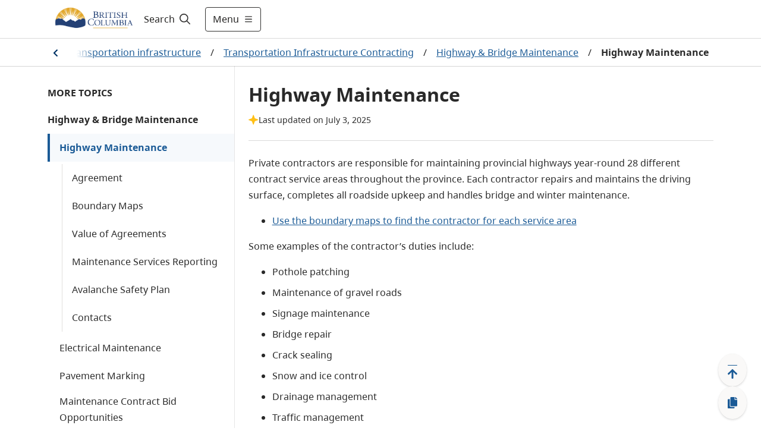

--- FILE ---
content_type: text/html; charset=utf-8
request_url: https://www2.gov.bc.ca/gov/content/transportation/transportation-infrastructure/contracting-to-transportation/highway-bridge-maintenance/highway-maintenance
body_size: 32446
content:
<!DOCTYPE html><html lang="en"><head><meta name="viewport" content="width=device-width"/><meta charSet="utf-8"/><title>Highway Maintenance - Province of British Columbia</title><meta name="title" content="Highway Maintenance"/><meta name="navigaton_title" content="Highway Maintenance"/><meta name="DCTERMS.publisher" content="Province of British Columbia"/><meta name="DCTERMS.created" content="2015-01-14"/><meta name="DCTERMS.modified" content="2025-07-03"/><meta name="DCTERMS:interactiveResource" content="Topic"/><meta name="security_label" content="Public "/><meta name="DCTERMS.language" content="eng"/><meta name="security_classification" content="Low"/><meta name="description" content="Private contractors are responsible for maintaining provincial highways year-round in their service area. They repair and maintain the driving surface (such as asphalt and gravel), the roadside upkeep in addition to handling bridge maintenance."/><meta name="DCTERMS.creator" content="Ministry of Transportation and Transit"/><meta name="DCSext.creator" content="Ministry of Transportation and Transit"/><meta name="MBCTERMS.subjectCategory" content="Transport"/><meta name="MBCTERMS.subjectCategory" content="Economics and Industry"/><meta name="DCTERMS.subject" content="Road maps"/><meta name="DCTERMS.subject" content="Maintenance"/><meta name="DCTERMS.subject" content="Transportation safety"/><meta name="DCTERMS.subject" content="Bridges"/><meta name="DCTERMS.subject" content="Snow"/><meta name="DCTERMS.subject" content="Road safety"/><meta name="keywords" content="highway maintenance agreement, road &amp; bridge maintenance"/><meta name="level1" content="Driving and transportation"/><meta name="DCSext.level1" content="Driving and transportation"/><meta name="level1_id" content="A7B3531E17F34FE9AF2B5553E2BE212A"/><meta name="level2" content="Transportation infrastructure"/><meta name="DCSext.level2" content="Transportation infrastructure"/><meta name="level2_id" content="283FA225BD76413BACBC309942127DD9"/><meta name="level3" content="Transportation Infrastructure Contracting"/><meta name="DCSext.level3" content="Transportation Infrastructure Contracting"/><meta name="level3_id" content="22596B515AF64690A3D41FCBC372ED27"/><meta name="level4" content="Highway &amp; Bridge Maintenance"/><meta name="DCSext.level4" content="Highway &amp; Bridge Maintenance"/><meta name="level4_id" content="1847872C36314A6D8A876F4F735A6737"/><meta name="level5" content="Highway Maintenance"/><meta name="DCSext.level5" content="Highway Maintenance"/><meta name="level5_id" content="C4E59ED30C7C41D9BAC73AE52D478EA1"/><meta name="current_page" content="Highway Maintenance"/><meta name="DCSext.current_page" content="Highway Maintenance"/><meta name="current_page_id" content="C4E59ED30C7C41D9BAC73AE52D478EA1"/><meta name="provinceTitle" content="Province of British Columbia"/><meta name="servicedBy.correlationId" content="b0e5d966-41b3-46f4-beb9-f7142c7cac3f"/><meta name="servicedBy.hostname" content="prod-cmf-metadata-rt-844c646c98-vr658"/><meta name="next-head-count" content="45"/><link rel="preload" href="/_next/static/css/bda850a4f13fb66f.css" as="style"/><link rel="stylesheet" href="/_next/static/css/bda850a4f13fb66f.css" data-n-g=""/><noscript data-n-css=""></noscript><script defer="" nomodule="" src="/_next/static/chunks/polyfills-5cd94c89d3acac5f.js"></script><script src="/_next/static/chunks/webpack-870f63bd7e4042a7.js" defer=""></script><script src="/_next/static/chunks/framework-5f4595e5518b5600.js" defer=""></script><script src="/_next/static/chunks/main-de20acb86f4ab43c.js" defer=""></script><script src="/_next/static/chunks/pages/_app-43dec0f5c60a4e4e.js" defer=""></script><script src="/_next/static/chunks/cb1608f2-afcf815484df92a8.js" defer=""></script><script src="/_next/static/chunks/29107295-fbcfe2172188e46f.js" defer=""></script><script src="/_next/static/chunks/e8d06ead-92097c26217be39d.js" defer=""></script><script src="/_next/static/chunks/b637e9a5-91b80ce9cda3124b.js" defer=""></script><script src="/_next/static/chunks/75fc9c18-c2ffd8d428a8879e.js" defer=""></script><script src="/_next/static/chunks/f357f4e3-0f9739009a939743.js" defer=""></script><script src="/_next/static/chunks/621-32b9140f2424f452.js" defer=""></script><script src="/_next/static/chunks/102-30abf4cf40a02300.js" defer=""></script><script src="/_next/static/chunks/284-4526acd70b77e16e.js" defer=""></script><script src="/_next/static/chunks/722-08de79b2ec9df414.js" defer=""></script><script src="/_next/static/chunks/pages/gov/content/%5B%5B...slug%5D%5D-b873eb741503bba3.js" defer=""></script><script src="/_next/static/zsCPs4NxIbgM7NRElUAeH/_buildManifest.js" defer=""></script><script src="/_next/static/zsCPs4NxIbgM7NRElUAeH/_ssgManifest.js" defer=""></script><script src="/_next/static/zsCPs4NxIbgM7NRElUAeH/_middlewareManifest.js" defer=""></script><style data-styled="" data-styled-version="5.3.1">.cRWfYA{z-index:1;display:-webkit-box;display:-webkit-flex;display:-ms-flexbox;display:flex;-webkit-align-items:center;-webkit-box-align:center;-ms-flex-align:center;align-items:center;width:100%;}/*!sc*/
.cRWfYA .hide{display:none;}/*!sc*/
.cRWfYA #header-search-button:hover{-webkit-text-decoration:underline;text-decoration:underline;}/*!sc*/
.cRWfYA label{cursor:pointer;font-size:16px;color:#201F1E;}/*!sc*/
.cRWfYA label:hover{-webkit-text-decoration:underline;text-decoration:underline;}/*!sc*/
.cRWfYA label svg{padding-left:5px;}/*!sc*/
.cRWfYA form{width:100%;margin:0 auto;display:-webkit-box;display:-webkit-flex;display:-ms-flexbox;display:flex;padding-right:0.5rem;}/*!sc*/
.cRWfYA form input{-webkit-flex:1;-ms-flex:1;flex:1;border:1px solid #2E5DD7;position:relative;}/*!sc*/
.cRWfYA form input > .fas.fa-check{position:absolute;top:0;right:0;}/*!sc*/
.cRWfYA form input:focus{outline:#2E5DD7;}/*!sc*/
.cRWfYA form button{-webkit-flex:0 0 auto;-ms-flex:0 0 auto;flex:0 0 auto;cursor:pointer;margin-right:8px;}/*!sc*/
.cRWfYA form .show{display:-webkit-box;display:-webkit-flex;display:-ms-flexbox;display:flex;-webkit-align-items:center;-webkit-box-align:center;-ms-flex-align:center;align-items:center;}/*!sc*/
.cRWfYA form .hide{display:none;}/*!sc*/
.cRWfYA .header-search-icon{padding:15px;}/*!sc*/
.cRWfYA .input-search-icon{position:absolute;top:1rem;right:1rem;}/*!sc*/
.cRWfYA .transparent-button{border:none;background-color:transparent;cursor:pointer;}/*!sc*/
.cRWfYA .transparent-button:focus{outline:1px solid #2E5DD7;}/*!sc*/
.cRWfYA .transparent-button a{-webkit-text-decoration:none;text-decoration:none;color:#292929;}/*!sc*/
@media (max-width:767px){.cRWfYA label{padding-left:8px;}.cRWfYA form{-webkit-flex:1;-ms-flex:1;flex:1;}.cRWfYA input{border-radius:5px 0 0 5px;}.cRWfYA input:focus{outline:none;}}/*!sc*/
@media (max-width:991px){.cRWfYA form input{width:100px;}}/*!sc*/
data-styled.g1[id="sc-2212a760-0"]{content:"cRWfYA,"}/*!sc*/
.cEHGbx .alert{color:#fff;}/*!sc*/
.cEHGbx .alert .container{margin-left:auto;margin-right:auto;padding:10px 0;max-width:1120px;display:-webkit-box;display:-webkit-flex;display:-ms-flexbox;display:flex;-webkit-align-items:center;-webkit-box-align:center;-ms-flex-align:center;align-items:center;gap:16px;}/*!sc*/
.cEHGbx .alert .container img{margin-left:20px;width:24px;height:24px;}/*!sc*/
.cEHGbx .alert .container .content{-webkit-flex:1;-ms-flex:1;flex:1;}/*!sc*/
.cEHGbx .alert .container .content p{margin:0;text-align:left !important;}/*!sc*/
.cEHGbx .alert .container .content p a{color:#fff;font-weight:700;}/*!sc*/
.cEHGbx .alert .container .dismiss{cursor:pointer;margin-right:20px;}/*!sc*/
.cEHGbx .alert .container .dismiss img{width:16px;height:16px;}/*!sc*/
.cEHGbx .alert.alert-danger{background-color:#D8292F;}/*!sc*/
.cEHGbx .alert.alert-info{background-color:#013366;}/*!sc*/
.cEHGbx .alert.alert-success{background-color:#2E8540;}/*!sc*/
.cEHGbx .alert.alert-black{background-color:#2D2D2D;}/*!sc*/
.cEHGbx .alert-toggle-mobile{cursor:pointer;}/*!sc*/
.cEHGbx .alert-toggle-mobile .container{-webkit-align-items:center;-webkit-box-align:center;-ms-flex-align:center;align-items:center;}/*!sc*/
.cEHGbx .alert-toggle-mobile .container .content{padding-top:0;}/*!sc*/
@media (max-width:1199px){.cEHGbx .alert .container{margin:0px 32px;}.cEHGbx .alert .container img{margin:0;}.cEHGbx .alert .container .dismiss{margin:0;}}/*!sc*/
@media (max-width:576px){.cEHGbx .alert .container{margin:0px 16px;}}/*!sc*/
@media (min-width:1200px){.cEHGbx .alert .container img{margin:0;}.cEHGbx .alert .container .dismiss{margin:0;}}/*!sc*/
@media (min-width:768px){.cEHGbx .alert-toggle-mobile{display:none;}}/*!sc*/
data-styled.g4[id="sc-f77f9f43-0"]{content:"cEHGbx,"}/*!sc*/
.fxXPEO{display:-webkit-box;display:-webkit-flex;display:-ms-flexbox;display:flex;color:#292929;-webkit-text-decoration:none;text-decoration:none;padding:8px 16px;-webkit-align-items:center;-webkit-box-align:center;-ms-flex-align:center;align-items:center;font-size:16px;min-height:35px;}/*!sc*/
.fxXPEO .icon{display:-webkit-box;display:-webkit-flex;display:-ms-flexbox;display:flex;margin-right:8px;-webkit-flex:0 0 32px;-ms-flex:0 0 32px;flex:0 0 32px;}/*!sc*/
.fxXPEO .icon-hover{display:none;-webkit-flex:0 0 32px;-ms-flex:0 0 32px;flex:0 0 32px;}/*!sc*/
.fxXPEO:hover{color:#292929;-webkit-text-decoration:underline;text-decoration:underline;background-color:#EDEBE9;}/*!sc*/
.fxXPEO:hover .icon-hover{display:-webkit-box;display:-webkit-flex;display:-ms-flexbox;display:flex;margin-right:8px;}/*!sc*/
.fxXPEO:hover .icon{display:none;}/*!sc*/
.fxXPEO:focus{color:#292929;-webkit-text-decoration:underline;text-decoration:underline;outline:1px solid #2E5DD7;}/*!sc*/
data-styled.g5[id="sc-c0611d6-0"]{content:"fxXPEO,"}/*!sc*/
.bqEpsD{width:100vw;z-index:1;font-size:18px;height:100vh;background-color:white;overflow-y:scroll;margin:0;border-top:1px solid #D9D9D9;-webkit-transition:-webkit-transform .5s ease,max-width .5s ease;-webkit-transition:transform .5s ease,max-width .5s ease;transition:transform .5s ease,max-width .5s ease;position:absolute;}/*!sc*/
.bqEpsD .header-menu-container{max-width:1120px;margin:auto;display:-webkit-box;display:-webkit-flex;display:-ms-flexbox;display:flex;padding:32px;background-color:white;padding-bottom:200px;}/*!sc*/
.bqEpsD .header-menu-container h2{margin-top:0;}/*!sc*/
.bqEpsD .header-menu-container ul{margin:0;padding:0;}/*!sc*/
.bqEpsD .header-menu-container ul li{list-style:none;margin-bottom:0;}/*!sc*/
.bqEpsD .find-information-menu{-webkit-flex:1 1 80%;-ms-flex:1 1 80%;flex:1 1 80%;padding-right:40px;}/*!sc*/
.bqEpsD .find-information-menu ul{-webkit-columns:2 auto;columns:2 auto;}/*!sc*/
.bqEpsD .find-information-menu ul li{-webkit-break-inside:avoid-column;break-inside:avoid-column;}/*!sc*/
.bqEpsD .more-menu{border-left:1px solid #D9D9D9;padding-left:40px;}/*!sc*/
.bqEpsD.slide-in{-webkit-transform:translateX(0);-ms-transform:translateX(0);transform:translateX(0);-webkit-transform:translateX(0);max-width:100%;}/*!sc*/
.bqEpsD.slide-out{-webkit-transform:translateX(100vw);-ms-transform:translateX(100vw);transform:translateX(100vw);-webkit-transform:translateX(100vw);max-width:0;}/*!sc*/
.bqEpsD.slide-out .header-menu-container{visibility:hidden;}/*!sc*/
@media (max-width:991px){.bqEpsD .header-menu-container{display:block;padding:32px 16px;padding-bottom:200px;}.bqEpsD .find-information-menu{padding-right:0;padding-bottom:24px;}.bqEpsD .find-information-menu ul{-webkit-columns:initial;columns:initial;}.bqEpsD .more-menu{border-left:0;border-top:1px solid #D9D9D9;padding-left:0;padding-top:24px;}}/*!sc*/
data-styled.g6[id="sc-29c29c8a-0"]{content:"bqEpsD,"}/*!sc*/
.kiKcNJ span{display:-webkit-box;display:-webkit-flex;display:-ms-flexbox;display:flex;-webkit-align-items:center;-webkit-box-align:center;-ms-flex-align:center;align-items:center;}/*!sc*/
.kiKcNJ .show-menu svg{margin-left:8px;width:16px;height:16px;}/*!sc*/
.kiKcNJ .hide-menu svg{margin-left:8px;width:8px;height:8px;}/*!sc*/
@media (max-width:575px){.kiKcNJ{padding:12px !important;}.kiKcNJ .show-menu svg,.kiKcNJ .hide-menu svg{width:16px;height:16px;margin:0;}.kiKcNJ .text{display:none;}}/*!sc*/
data-styled.g7[id="sc-d286223a-0"]{content:"kiKcNJ,"}/*!sc*/
.cyZPGn{top:0px;height:auto;-webkit-transition:all 0.2s ease;transition:all 0.2s ease;z-index:99;position:-webkit-sticky;position:sticky;}/*!sc*/
.cyZPGn.header__hide{top:0px;position:-webkit-sticky;position:sticky;}/*!sc*/
.cyZPGn .header__container{background-color:white;width:100%;border-bottom:1px solid #D9D9D9;}/*!sc*/
.cyZPGn header{position:relative;}/*!sc*/
.cyZPGn header .header__main{display:-webkit-box;display:-webkit-flex;display:-ms-flexbox;display:flex;max-width:1120px;-webkit-box-pack:justify;-webkit-justify-content:space-between;-ms-flex-pack:justify;justify-content:space-between;height:64px;}/*!sc*/
@media (max-width:575px){.cyZPGn header .header__main{margin:0 16px;}}/*!sc*/
@media (min-width:576px) and (max-width:1199px){.cyZPGn header .header__main{margin:0 32px;}}/*!sc*/
@media (min-width:1200px){.cyZPGn header .header__main{margin:auto;}}/*!sc*/
.cyZPGn header .header__logo{display:-webkit-box;display:-webkit-flex;display:-ms-flexbox;display:flex;-webkit-align-items:center;-webkit-box-align:center;-ms-flex-align:center;align-items:center;-webkit-box-pack:start;-webkit-justify-content:start;-ms-flex-pack:start;justify-content:start;}/*!sc*/
.cyZPGn header .header__logo img.logo{max-height:60px;}/*!sc*/
.cyZPGn header .header__logo a.header-title{padding-left:1rem;font-size:1.5rem;display:-webkit-box;display:-webkit-flex;display:-ms-flexbox;display:flex;-webkit-align-items:center;-webkit-box-align:center;-ms-flex-align:center;align-items:center;color:#fff;-webkit-text-decoration:none;text-decoration:none;}/*!sc*/
.cyZPGn header .header__logo a.header-title:hover{-webkit-text-decoration:underline;text-decoration:underline;}/*!sc*/
.cyZPGn header .header__access{display:inline;height:0;position:absolute;width:0;z-index:9;font-size:16px;}/*!sc*/
.cyZPGn header .header__access ul{padding-left:10px;list-style:none;}/*!sc*/
.cyZPGn header .header__access ul li a{margin:0 0 0 -5000px;width:120px;padding:2px;position:absolute;top:3px;}/*!sc*/
.cyZPGn header .header__access ul li a:focus{margin-left:-10px;background-color:white;}/*!sc*/
.cyZPGn header .header__right{display:-webkit-box;display:-webkit-flex;display:-ms-flexbox;display:flex;-webkit-flex:1;-ms-flex:1;flex:1;}/*!sc*/
.cyZPGn .header__search--basic{display:-webkit-box;display:-webkit-flex;display:-ms-flexbox;display:flex;}/*!sc*/
.cyZPGn .header-right{display:-webkit-box;display:-webkit-flex;display:-ms-flexbox;display:flex;-webkit-align-items:center;-webkit-box-align:center;-ms-flex-align:center;align-items:center;-webkit-flex:1 1 auto;-ms-flex:1 1 auto;flex:1 1 auto;-webkit-box-pack:end;-webkit-justify-content:end;-ms-flex-pack:end;justify-content:end;}/*!sc*/
.cyZPGn .header-menu-button{width:auto;}/*!sc*/
.cyZPGn .header-right-expanded{-webkit-flex:1;-ms-flex:1;flex:1;}/*!sc*/
.cyZPGn .header-right-expanded button.alerts-button{display:none;}/*!sc*/
.cyZPGn .header-right-expanded .header__search--basic{-webkit-flex:1;-ms-flex:1;flex:1;}/*!sc*/
.cyZPGn button.alerts-button{display:-webkit-box;display:-webkit-flex;display:-ms-flexbox;display:flex;background-color:transparent;border-width:0;cursor:pointer;-webkit-align-items:center;-webkit-box-align:center;-ms-flex-align:center;align-items:center;padding:0;-webkit-flex:0 0 auto;-ms-flex:0 0 auto;flex:0 0 auto;-webkit-box-pack:center;-webkit-justify-content:center;-ms-flex-pack:center;justify-content:center;margin:0 8px;width:24px;height:24px;border-radius:24px;}/*!sc*/
.cyZPGn button.alerts-button:focus{border:1px solid #2E5DD7;}/*!sc*/
.cyZPGn button.alerts-button svg{padding:0;}/*!sc*/
.cyZPGn button.alerts-button.danger svg{color:#D8292F;}/*!sc*/
.cyZPGn button.alerts-button.danger svg:hover{color:#DF5C60;}/*!sc*/
.cyZPGn button.alerts-button.info svg{color:#013366;}/*!sc*/
.cyZPGn button.alerts-button.info svg:hover{color:#38598A;}/*!sc*/
.cyZPGn button.alerts-button.success svg{color:#2E8540;}/*!sc*/
.cyZPGn button.alerts-button.success svg:hover{color:#569B64;}/*!sc*/
.cyZPGn button.alerts-button.black svg{color:#000000;}/*!sc*/
.cyZPGn button.alerts-button.black svg:hover{color:#000000;}/*!sc*/
.cyZPGn .header-menu{position:relative;overflow-x:clip;}/*!sc*/
@media(max-width:991px){.cyZPGn header .header__main{margin:0 32px;}.cyZPGn .search-expanded .header__logo{display:none;}}/*!sc*/
@media (max-width:575px){.cyZPGn header .header__main{margin:0 16px;}.cyZPGn header .header__logo img.logo{max-height:50px;}.cyZPGn .header-menu-button{width:auto;}}/*!sc*/
data-styled.g8[id="sc-4377a60f-0"]{content:"cyZPGn,"}/*!sc*/
.hICLDM div.floatingWidget{position:fixed;right:0;bottom:0;z-index:11;display:-webkit-box;display:-webkit-flex;display:-ms-flexbox;display:flex;-webkit-flex-direction:row-reverse;-ms-flex-direction:row-reverse;flex-direction:row-reverse;padding:15px 20px 15px 15px;-webkit-align-items:flex-end;-webkit-box-align:flex-end;-ms-flex-align:flex-end;align-items:flex-end;}/*!sc*/
.hICLDM div.floatingWidget .floatingWidget__buttonGroup{display:-webkit-box;display:-webkit-flex;display:-ms-flexbox;display:flex;-webkit-flex-direction:column;-ms-flex-direction:column;flex-direction:column;-webkit-align-items:center;-webkit-box-align:center;-ms-flex-align:center;align-items:center;-webkit-flex:0 0 56px;-ms-flex:0 0 56px;flex:0 0 56px;height:110px;gap:15px;}/*!sc*/
.hICLDM div.floatingWidget .floatingWidget__buttonGroup--home{height:47.5px;}/*!sc*/
.hICLDM div.floatingWidget .floatingWidget__buttonGroup .floatingWidget__buttonGroup__button{color:#1A5A96;font-size:21px;text-align:center;cursor:pointer;border:none;display:-webkit-box;display:-webkit-flex;display:-ms-flexbox;display:flex;-webkit-box-pack:center;-webkit-justify-content:center;-ms-flex-pack:center;justify-content:center;-webkit-align-items:center;-webkit-box-align:center;-ms-flex-align:center;align-items:center;-webkit-flex:1;-ms-flex:1;flex:1;width:48px;background:#FAF9F8;box-shadow:0px 0.3px 0.9px rgba(0,0,0,0.1),0px 1.6px 3.6px rgba(0,0,0,0.13);border-radius:50%;}/*!sc*/
.hICLDM div.floatingWidget .floatingWidget__buttonGroup .floatingWidget__buttonGroup__button--backToTop svg{position:relative;top:3px;}/*!sc*/
.hICLDM div.floatingWidget .floatingWidget__buttonGroup .floatingWidget__buttonGroup__button:hover{background-color:#EDEBE9;}/*!sc*/
.hICLDM div.floatingWidget .floatingWidget__buttonGroup .floatingWidget__buttonGroup__button:focus{background-color:#EDEBE9;border:1px solid #2E5DD7;}/*!sc*/
.hICLDM div.floatingWidget .floatingWidget__buttonGroup--permalink svg{position:relative;}/*!sc*/
.hICLDM div.floatingWidget .floatingWidget__shareFlyout{background-color:#fff;border:1px solid #B9B9B9;padding:12px;border-radius:3px;max-width:300px;margin-right:12px;box-shadow:0 3px 6pt #00000029;}/*!sc*/
.hICLDM div.floatingWidget .floatingWidget__shareFlyout span{font-weight:bold;}/*!sc*/
.hICLDM div.floatingWidget .floatingWidget__shareFlyout input{margin:12px 0;width:95%;height:36px;}/*!sc*/
.hICLDM div.floatingWidget .floatingWidget__shareFlyout .floatingWidget__shareFlyout__buttonGroup{display:-webkit-box;display:-webkit-flex;display:-ms-flexbox;display:flex;-webkit-flex-direction:row;-ms-flex-direction:row;flex-direction:row;-webkit-box-pack:end;-webkit-justify-content:flex-end;-ms-flex-pack:end;justify-content:flex-end;}/*!sc*/
.hICLDM div.floatingWidget .floatingWidget__shareFlyout .floatingWidget__shareFlyout__buttonGroup button{font-size:16px;line-height:unset;width:75px;height:34px;margin-right:10px;padding:6px 10px;}/*!sc*/
.hICLDM div.floatingWidget .floatingWidget__buttonGroup__button--backToTop .move-icon-hover{display:none;}/*!sc*/
.hICLDM div.floatingWidget .floatingWidget__buttonGroup__button--backToTop .move-icon{display:inline;}/*!sc*/
.hICLDM div.floatingWidget .floatingWidget__buttonGroup__button--backToTop:hover .move-icon-hover{display:inline;}/*!sc*/
.hICLDM div.floatingWidget .floatingWidget__buttonGroup__button--backToTop:hover .move-icon{display:none;}/*!sc*/
.hICLDM div.floatingWidget .floatingWidget__buttonGroup__button--backToTop svg{min-width:-webkit-fit-content;min-width:-moz-fit-content;min-width:fit-content;}/*!sc*/
.hICLDM div.floatingWidget .floatingWidget__buttonGroup__button--permalink .copy-icon-hover{display:none;}/*!sc*/
.hICLDM div.floatingWidget .floatingWidget__buttonGroup__button--permalink .copy-icon{display:inline;}/*!sc*/
.hICLDM div.floatingWidget .floatingWidget__buttonGroup__button--permalink:hover .copy-icon-hover{display:inline;}/*!sc*/
.hICLDM div.floatingWidget .floatingWidget__buttonGroup__button--permalink:hover .copy-icon{display:none;}/*!sc*/
.hICLDM div.floatingWidget .floatingWidget__buttonGroup__button--permalink svg{min-width:-webkit-fit-content;min-width:-moz-fit-content;min-width:fit-content;}/*!sc*/
data-styled.g10[id="sc-8bc2b6a7-0"]{content:"hICLDM,"}/*!sc*/
.idkhmr .container{padding:15px 0;border:solid 1px #cccccc;background:#FFFFFF 0% 0% no-repeat padding-box;display:-webkit-box;display:-webkit-flex;display:-ms-flexbox;display:flex;-webkit-box-pack:center;-webkit-justify-content:center;-ms-flex-pack:center;justify-content:center;-webkit-align-items:center;-webkit-box-align:center;-ms-flex-align:center;align-items:center;}/*!sc*/
.idkhmr .container span{color:#003366;font-weight:bold;text-align:center;}/*!sc*/
.idkhmr .thankyou__text{padding:9px 0;}/*!sc*/
.idkhmr .btn-yes,.idkhmr .btn-no{margin-left:20px;}/*!sc*/
.idkhmr .btn-submit{margin:auto;display:block;}/*!sc*/
.idkhmr .feedback-reason{margin:5px 0;}/*!sc*/
.idkhmr .feedback-reason label{margin-left:20px;display:block;}/*!sc*/
.idkhmr .feedback-reason input{float:left;margin-top:6px;}/*!sc*/
.idkhmr p{font-weight:bold;}/*!sc*/
@media (max-width:767px){.idkhmr .container{display:block;padding:15px;}.idkhmr .container .didYouFind__text{display:-webkit-box;display:-webkit-flex;display:-ms-flexbox;display:flex;-webkit-box-pack:center;-webkit-justify-content:center;-ms-flex-pack:center;justify-content:center;}.idkhmr .container .didYouFind__buttons{display:-webkit-box;display:-webkit-flex;display:-ms-flexbox;display:flex;-webkit-box-pack:center;-webkit-justify-content:center;-ms-flex-pack:center;justify-content:center;margin-top:10px;}.idkhmr .container .didYouFind__reasons{width:-webkit-fit-content;width:-moz-fit-content;width:fit-content;margin:0 auto;}.idkhmr .container .thankyou__text{display:-webkit-box;display:-webkit-flex;display:-ms-flexbox;display:flex;-webkit-box-pack:center;-webkit-justify-content:center;-ms-flex-pack:center;justify-content:center;}}/*!sc*/
data-styled.g11[id="sc-7991dac4-0"]{content:"idkhmr,"}/*!sc*/
.jPfNrD{background-color:#292929;color:#FAF9F8;font-size:14px;line-height:21px;border-top:4px solid #FCBA19;border-bottom:4px solid #FCBA19;}/*!sc*/
.jPfNrD.granville-theme{border-top:4px solid #373535;border-bottom:4px solid #373535;}/*!sc*/
.jPfNrD .landAcknowledgement__container{max-width:1120px;margin:auto;padding:32px 16px;}/*!sc*/
.jPfNrD .landAcknowledgement__container p{margin:0;}/*!sc*/
@media (min-width:576px){.jPfNrD .landAcknowledgement__container{padding:32px;}}/*!sc*/
@media (min-width:992px){}/*!sc*/
data-styled.g12[id="sc-119f5479-0"]{content:"jPfNrD,"}/*!sc*/
.cJNewr{padding-bottom:100px;}/*!sc*/
.cJNewr footer{max-width:1120px;margin:auto;font-size:14px;color:#464341;line-height:21px;padding:16px;}/*!sc*/
.cJNewr footer ul{list-style-type:none;padding:0;}/*!sc*/
.cJNewr footer ul a{-webkit-text-decoration:underline;text-decoration:underline;color:#464341;}/*!sc*/
.cJNewr footer ul a:hover{-webkit-text-decoration:underline;text-decoration:underline;color:#605E5C;}/*!sc*/
.cJNewr footer .footer-link-grey{color:#464341;}/*!sc*/
.cJNewr footer .container{display:-webkit-box;display:-webkit-flex;display:-ms-flexbox;display:flex;gap:32px;-webkit-box-pack:justify;-webkit-justify-content:space-between;-ms-flex-pack:justify;justify-content:space-between;}/*!sc*/
.cJNewr footer .container .contact{-webkit-flex:0 0 50%;-ms-flex:0 0 50%;flex:0 0 50%;}/*!sc*/
.cJNewr footer .container .contact .logo{height:56px;}/*!sc*/
.cJNewr footer .container .contact p{margin:16px 0 0 0;}/*!sc*/
.cJNewr footer .container .contact p a{-webkit-text-decoration:underline;text-decoration:underline;color:#464341;}/*!sc*/
.cJNewr footer .container .contact p a:hover{-webkit-text-decoration:underline;text-decoration:underline;color:#605E5C;}/*!sc*/
.cJNewr footer .container .more-info{-webkit-flex:0 0 auto;-ms-flex:0 0 auto;flex:0 0 auto;}/*!sc*/
.cJNewr footer .container .more-info h2{text-transform:uppercase;font-size:14px;line-height:24px;margin:16px 0;}/*!sc*/
.cJNewr footer .container .more-info ul{-webkit-columns:2;columns:2;margin:0 0 16px 0;gap:48px;}/*!sc*/
.cJNewr footer .container .more-info ul li{width:160px;margin-bottom:16px;-webkit-text-decoration:underline;text-decoration:underline;}/*!sc*/
.cJNewr footer .bottom{display:-webkit-box;display:-webkit-flex;display:-ms-flexbox;display:flex;-webkit-box-pack:justify;-webkit-justify-content:space-between;-ms-flex-pack:justify;justify-content:space-between;border-top:1px solid #013366;padding-top:32px;margin-top:32px;}/*!sc*/
@media (max-width:575px){.cJNewr footer .container{-webkit-flex-direction:column;-ms-flex-direction:column;flex-direction:column;gap:0;}.cJNewr footer .container .more-info h2{margin-top:24px;}.cJNewr footer .container .more-info ul li{width:unset;}.cJNewr .copyright{margin-top:-16px;}}/*!sc*/
@media (min-width:576px){.cJNewr footer{padding:32px;}}/*!sc*/
@media (max-width:767px){.cJNewr footer .container .more-info ul li{width:unset;}}/*!sc*/
@media (min-width:992px){.cJNewr footer{padding-top:56px;}}/*!sc*/
@media (max-width:1120px){.cJNewr footer .container .more-info ul li{width:unset;}.cJNewr footer .bottom{-webkit-flex-direction:column;-ms-flex-direction:column;flex-direction:column;}}/*!sc*/
data-styled.g13[id="sc-4ab246b9-0"]{content:"cJNewr,"}/*!sc*/
.Eevlp{background-color:#FFFFFF;gap:15px;margin-bottom:24px;border-radius:4px;border:1px solid #FAF9F8;box-shadow:0px 3.2px 7.20px 0px #00000021;}/*!sc*/
.Eevlp li{margin-bottom:0px;}/*!sc*/
.Eevlp h2{margin-top:0;color:#292929;font-size:20px;}/*!sc*/
.Eevlp h3,.Eevlp h4{margin-top:0;}/*!sc*/
.Eevlp .headings{margin-top:0;margin-bottom:0;color:#292929;font-family:'BC Sans';font-weight:700;font-size:20px;line-height:30px;background-color:#F6F9FC;padding:12px 16px;}/*!sc*/
.Eevlp .promoBox__Container{display:-webkit-box;display:-webkit-flex;display:-ms-flexbox;display:flex;}/*!sc*/
.Eevlp .promoBox__Container .promoBox__imageContainer,.Eevlp .promoBox__Container .promoBox__textContainer{-webkit-flex:1 1 50%;-ms-flex:1 1 50%;flex:1 1 50%;}/*!sc*/
.Eevlp .promoBox__imageContainer{-webkit-box-pack:center;-webkit-justify-content:center;-ms-flex-pack:center;justify-content:center;padding:24px 16px 0px 16px;}/*!sc*/
.Eevlp .promoBox__imageContainer img{width:100%;object-fit:fill;}/*!sc*/
.Eevlp .promoBox__textContainer{padding:8px 16px 24px 16px;}/*!sc*/
.Eevlp .promoBox__textContainer div.promoBox__text > *:last-child{margin-bottom:0;}/*!sc*/
.Eevlp div.promoBox__Container .promoBox__textContainer:first-of-type{padding:16px 16px 24px 16px;}/*!sc*/
.Eevlp .promoBox__text p{margin-top:0px;}/*!sc*/
.Eevlp .promoBox__text ul li,.Eevlp .promoBox__text ol li{margin-bottom:8px;}/*!sc*/
.Eevlp .promoBox__text div{padding-right:0rem !important;}/*!sc*/
.Eevlp .promoBox__text ul:last-child li:last-child,.Eevlp .promoBox__text ol:last-child li:last-child{margin-bottom:0;}/*!sc*/
.Eevlp .promoBox__text .row{-webkit-column-gap:24px;column-gap:24px;}/*!sc*/
.Eevlp .promoBox__text *:last-child{margin-bottom:0px;}/*!sc*/
.Eevlp .three-col,.Eevlp .two-col,.Eevlp .two-col-left,.Eevlp .two-col-right{display:block !important;margin-bottom:16px;}/*!sc*/
.Eevlp .three-col div,.Eevlp .two-col div,.Eevlp .two-col-left div,.Eevlp .two-col-right div{width:100% !important;max-width:100% !important;}/*!sc*/
.Eevlp .three-col > *:not(:last-child),.Eevlp .two-col > *:not(:last-child),.Eevlp .two-col-left > *:not(:last-child),.Eevlp .two-col-right > *:not(:last-child){margin-bottom:16px;}/*!sc*/
.Eevlp .image-loaded .three-col,.Eevlp .image-loaded .two-col,.Eevlp .image-loaded .two-col-left,.Eevlp .image-loaded .two-col-right{display:block !important;}/*!sc*/
.Eevlp .three-col:not(.hide-navigation) > div{margin-bottom:16px;}/*!sc*/
@media (max-width:576px){.Eevlp{-webkit-flex-direction:column;-ms-flex-direction:column;flex-direction:column;}.Eevlp .headings{padding:12px 16px;}}/*!sc*/
.Eevlp div.image-loaded div div div div{width:100% !important;max-width:100% !important;}/*!sc*/
@media (min-width:576px){.Eevlp .headings{padding:12px 24px;}.Eevlp .promoBox__imageContainer{-webkit-box-pack:center;-webkit-justify-content:center;-ms-flex-pack:center;justify-content:center;padding:24px 24px 0px 24px;}.Eevlp .promoBox__textContainer{padding:8px 24px 24px 24px;}.Eevlp div.promoBox__Container .promoBox__textContainer:first-of-type{padding:16px 24px 24px 24px;}}/*!sc*/
@media (max-width:767px){.Eevlp .promoBox__Container{display:block;}}/*!sc*/
@media (min-width:768px){.Eevlp{gap:24px;}.Eevlp .promoBox__imageContainer,.Eevlp .promoBox__textContainer{-webkit-flex:1;-ms-flex:1;flex:1;}.Eevlp .headings{padding:12px 24px;}.Eevlp .promoBox__imageContainer{padding:24px 0px 16px 24px;}.Eevlp .promoBox__textContainer{padding:24px;}.Eevlp .two-col,.Eevlp .two-col-left,.Eevlp .two-col-right{display:-webkit-box !important;display:-webkit-flex !important;display:-ms-flexbox !important;display:flex !important;}.Eevlp .two-col > *:not(:last-child),.Eevlp .two-col-left > *:not(:last-child),.Eevlp .two-col-right > *:not(:last-child){margin-bottom:0px;}.Eevlp .image-loaded .three-col > *:not(:last-child),.Eevlp .image-loaded .two-col > *:not(:last-child),.Eevlp .image-loaded .two-col-left > *:not(:last-child),.Eevlp .image-loaded .two-col-right > *:not(:last-child){margin-bottom:16px;}}/*!sc*/
@media (min-width:992px){.Eevlp{border-radius:4px;gap:48px;}.Eevlp .three-col{display:-webkit-box !important;display:-webkit-flex !important;display:-ms-flexbox !important;display:flex !important;}.Eevlp .three-col > *:not(:last-child){margin-bottom:0px;}}/*!sc*/
@media (width:768px){.Eevlp .promoBox__Container{display:-webkit-box;display:-webkit-flex;display:-ms-flexbox;display:flex;}}/*!sc*/
data-styled.g30[id="sc-80777ebf-0"]{content:"Eevlp,"}/*!sc*/
.cbzGTC{margin-bottom:24px;background-color:#FFFFFF;border-radius:4px;border:1px solid #FAF9F8;line-height:24px;box-shadow:0px 3.2px 7.20px 0px #00000021;}/*!sc*/
.cbzGTC li{margin-bottom:8px;}/*!sc*/
.cbzGTC h2{margin-top:0;margin-bottom:0;color:#FFFFFF;font-size:20px;font-weight:700;line-height:30px;background-color:#38598A;padding:12px 16px;border-radius:4px 4px 0px 0px;}/*!sc*/
.cbzGTC a{word-break:break-all;}/*!sc*/
.cbzGTC a:focus,.cbzGTC a:active{color:#1A5A96;}/*!sc*/
.cbzGTC .contactInformation__items{display:-webkit-box;display:-webkit-flex;display:-ms-flexbox;display:flex;-webkit-flex-direction:row;-ms-flex-direction:row;flex-direction:row;-webkit-flex-wrap:wrap;-ms-flex-wrap:wrap;flex-wrap:wrap;-webkit-align-items:flex-start;-webkit-box-align:flex-start;-ms-flex-align:flex-start;align-items:flex-start;row-gap:24px;-webkit-column-gap:24px;column-gap:24px;padding:16px 16px 24px;}/*!sc*/
.cbzGTC .contactInformation__items .contactInformation__item{width:30%;-webkit-column-gap:16px;column-gap:16px;display:-webkit-box;display:-webkit-flex;display:-ms-flexbox;display:flex;}/*!sc*/
.cbzGTC .contactInformation__items .contactInformation__item svg{width:32px;height:32px;-webkit-flex-shrink:0;-ms-flex-negative:0;flex-shrink:0;}/*!sc*/
.cbzGTC .contactInformation__items .contactInformation__item .label{font-weight:700;}/*!sc*/
.cbzGTC .contactInformation__items .contactInformation__item .contactInformation_item_content{font-weight:400;}/*!sc*/
.cbzGTC .contactInformation__description{padding:0px 16px;}/*!sc*/
.cbzGTC .contactInformation__description p{margin-bottom:8px;}/*!sc*/
@media (max-width:992px){.cbzGTC .contactInformation__items .contactInformation__item{width:48%;}}/*!sc*/
@media (max-width:576px){.cbzGTC .contactInformation__items .contactInformation__item{width:100%;-webkit-flex:1 100%;-ms-flex:1 100%;flex:1 100%;}}/*!sc*/
@media (min-width:576px){.cbzGTC .contactInformation__description{padding:0px 24px;}.cbzGTC .contactInformation__items{padding:16px 24px 24px;}.cbzGTC h2{padding:12px 24px;}}/*!sc*/
@media (min-width:992px){}/*!sc*/
data-styled.g31[id="sc-6c581841-0"]{content:"cbzGTC,"}/*!sc*/
.hgXFlr{font-family:'BC Sans';font-style:normal;font-weight:400;font-size:16px;line-height:27px;color:#464341;width:100%;margin-top:32px;}/*!sc*/
.hgXFlr > *:last-child,.hgXFlr > *:last-child > *:last-child{margin-bottom:0;}/*!sc*/
.hgXFlr .two-col,.hgXFlr .two-col-left,.hgXFlr .two-col-right,.hgXFlr .three-col{display:-webkit-box;display:-webkit-flex;display:-ms-flexbox;display:flex;-webkit-flex-direction:row;-ms-flex-direction:row;flex-direction:row;-webkit-column-gap:24px;column-gap:24px;}/*!sc*/
.hgXFlr .two-col img,.hgXFlr .two-col-left img,.hgXFlr .two-col-right img,.hgXFlr .three-col img{height:auto !important;}/*!sc*/
.hgXFlr .two-col p:first-child,.hgXFlr .two-col-left p:first-child,.hgXFlr .two-col-right p:first-child,.hgXFlr .three-col p:first-child{margin-top:0;}/*!sc*/
.hgXFlr .two-col .iframe-video-embed[width='1120px'][height='630px'] .embed-responsive,.hgXFlr .two-col-left .iframe-video-embed[width='1120px'][height='630px'] .embed-responsive,.hgXFlr .two-col-right .iframe-video-embed[width='1120px'][height='630px'] .embed-responsive,.hgXFlr .three-col .iframe-video-embed[width='1120px'][height='630px'] .embed-responsive,.hgXFlr .two-col .iframe-video-embed[width='640px'][height='360px'] .embed-responsive,.hgXFlr .two-col-left .iframe-video-embed[width='640px'][height='360px'] .embed-responsive,.hgXFlr .two-col-right .iframe-video-embed[width='640px'][height='360px'] .embed-responsive,.hgXFlr .three-col .iframe-video-embed[width='640px'][height='360px'] .embed-responsive,.hgXFlr .two-col .iframe-video-embed[width='560px'][height='315px'] .embed-responsive,.hgXFlr .two-col-left .iframe-video-embed[width='560px'][height='315px'] .embed-responsive,.hgXFlr .two-col-right .iframe-video-embed[width='560px'][height='315px'] .embed-responsive,.hgXFlr .three-col .iframe-video-embed[width='560px'][height='315px'] .embed-responsive,.hgXFlr .two-col .iframe-video-embed[width='400px'][height='225px'] .embed-responsive,.hgXFlr .two-col-left .iframe-video-embed[width='400px'][height='225px'] .embed-responsive,.hgXFlr .two-col-right .iframe-video-embed[width='400px'][height='225px'] .embed-responsive,.hgXFlr .three-col .iframe-video-embed[width='400px'][height='225px'] .embed-responsive{padding-bottom:56.25%;}/*!sc*/
.hgXFlr .two-col .iframe-video-embed[width='252px'][height='189px'] .embed-responsive,.hgXFlr .two-col-left .iframe-video-embed[width='252px'][height='189px'] .embed-responsive,.hgXFlr .two-col-right .iframe-video-embed[width='252px'][height='189px'] .embed-responsive,.hgXFlr .three-col .iframe-video-embed[width='252px'][height='189px'] .embed-responsive{padding-bottom:75%;}/*!sc*/
@media (max-width:768px){.hgXFlr .two-col,.hgXFlr .two-col-left,.hgXFlr .two-col-right,.hgXFlr .three-col{-webkit-flex-direction:column;-ms-flex-direction:column;flex-direction:column;}}/*!sc*/
.hgXFlr .two-col > *,.hgXFlr .three-col > *{-webkit-flex:1;-ms-flex:1;flex:1;}/*!sc*/
.hgXFlr .two-col-left .col-1{-webkit-flex:1;-ms-flex:1;flex:1;}/*!sc*/
.hgXFlr .two-col-left .col-2{-webkit-flex:3;-ms-flex:3;flex:3;}/*!sc*/
.hgXFlr .two-col-right .col-1{-webkit-flex:3;-ms-flex:3;flex:3;}/*!sc*/
.hgXFlr .two-col-right .col-2{-webkit-flex:1;-ms-flex:1;flex:1;}/*!sc*/
.hgXFlr .accordion-btn{background-color:#F3F2F1;padding:4px 12px;cursor:pointer;color:#292929;text-transform:lowercase;-webkit-text-decoration:none;text-decoration:none;border-radius:4px;margin:5px 5px 0 5px;border:1px solid #D9D9D9;display:inline-block;}/*!sc*/
.hgXFlr .accordion-btn:hover{-webkit-text-decoration:underline;text-decoration:underline;background-color:#EDEBE9;}/*!sc*/
.hgXFlr .accordion-btn:focus{background-color:#F3F2F1;border:1px solid #2E5DD7;-webkit-text-decoration:none;text-decoration:none;}/*!sc*/
.hgXFlr .accordion-btn::first-letter{text-transform:uppercase;}/*!sc*/
.hgXFlr .accordion-bar{background-color:#F3F2F1;padding:5px 0px;cursor:pointer;display:none;}/*!sc*/
.hgXFlr .accordion-btn-container{margin-top:15px;margin-left:-5px;}/*!sc*/
.hgXFlr .panel{box-sizing:border-box;border:1px solid #E1DFDD !important;border-radius:4px;margin-top:12px;background-color:#FAF9F8;}/*!sc*/
.hgXFlr .panel .panel-heading{padding:8px 16px;position:relative;cursor:pointer;}/*!sc*/
.hgXFlr .panel .panel-heading:focus{outline:1px solid #2E5DD7 !important;}/*!sc*/
.hgXFlr .panel .panel-heading:hover{background-color:#EDEBE9;}/*!sc*/
.hgXFlr .panel .panel-heading h2{font-size:16px;font-family:'BC Sans';font-style:normal;font-weight:700;margin:0;color:#003366;max-width:95%;}/*!sc*/
.hgXFlr .panel .panel-heading h2:hover{-webkit-text-decoration:underline;text-decoration:underline;}/*!sc*/
.hgXFlr .panel .panel-title > p{font-weight:700;color:#003366;max-width:95%;margin:0;}/*!sc*/
.hgXFlr .panel .collapseArrow{position:absolute;top:15px;right:15px;color:#003366;}/*!sc*/
.hgXFlr .panel .collapseArrow::before{border-style:solid;border-width:0.25em 0.25em 0 0;content:'';display:inline-block;height:0.45em;left:0.15em;position:relative;top:0.15em;vertical-align:top;width:0.45em;}/*!sc*/
.hgXFlr .panel .collapseArrow:before{top:0;-webkit-transform:rotate(135deg);-ms-transform:rotate(135deg);transform:rotate(135deg);}/*!sc*/
.hgXFlr .panel .panel-collapse{display:none;}/*!sc*/
.hgXFlr .panel .panel-body{padding:16px;background-color:#ffffff;}/*!sc*/
.hgXFlr .panel .panel-body .panel-text > :first-child{margin-top:0px;}/*!sc*/
.hgXFlr .panel .panel-body .panel-text > :last-child{margin-bottom:0px;}/*!sc*/
.hgXFlr .panel.open .panel-collapse{display:block;}/*!sc*/
.hgXFlr .panel.open .collapseArrow:before{-webkit-transform:rotate(-45deg);-ms-transform:rotate(-45deg);transform:rotate(-45deg);}/*!sc*/
.hgXFlr *[dir="rtl"] .panel .collapseArrow{left:15px;right:initial;}/*!sc*/
.hgXFlr div.callout{background-color:#FAF9F8;padding:16px 24px 16px;margin:16px 0;border:1px #00000080;border-left:8px solid #013366;font-weight:400;font-size:16px;line-height:27px;}/*!sc*/
.hgXFlr div.callout h2,.hgXFlr div.callout h3,.hgXFlr div.callout h4{margin:8px 0px 8px;}/*!sc*/
.hgXFlr div.callout h2:first-child,.hgXFlr div.callout h3:first-child,.hgXFlr div.callout h4:first-child{margin-top:0;}/*!sc*/
.hgXFlr div.callout ol:last-child,.hgXFlr div.callout ul:last-child{margin-bottom:0;}/*!sc*/
.hgXFlr div.callout ol li:last-child,.hgXFlr div.callout ul li:last-child{margin-bottom:0;}/*!sc*/
.hgXFlr div.callout p:first-of-type{margin-top:0;}/*!sc*/
.hgXFlr div.callout p:last-of-type{margin-bottom:0;}/*!sc*/
.hgXFlr div.callout a.btn-primary{padding:4px 8px;}/*!sc*/
.hgXFlr div.callout .three-col,.hgXFlr div.callout .two-col,.hgXFlr div.callout .two-col-left,.hgXFlr div.callout .two-col-right{display:block !important;margin-bottom:16px;-webkit-column-gap:24px;column-gap:24px;}/*!sc*/
.hgXFlr div.callout .three-col div,.hgXFlr div.callout .two-col div,.hgXFlr div.callout .two-col-left div,.hgXFlr div.callout .two-col-right div{width:100% !important;max-width:100% !important;}/*!sc*/
.hgXFlr div.callout .three-col > *:not(:last-child),.hgXFlr div.callout .two-col > *:not(:last-child),.hgXFlr div.callout .two-col-left > *:not(:last-child),.hgXFlr div.callout .two-col-right > *:not(:last-child){margin-bottom:16px;}/*!sc*/
.hgXFlr div.callout .three-col h2:first-child,.hgXFlr div.callout .two-col h2:first-child,.hgXFlr div.callout .two-col-left h2:first-child,.hgXFlr div.callout .two-col-right h2:first-child,.hgXFlr div.callout .three-col h3:first-child,.hgXFlr div.callout .two-col h3:first-child,.hgXFlr div.callout .two-col-left h3:first-child,.hgXFlr div.callout .two-col-right h3:first-child,.hgXFlr div.callout .three-col h4:first-child,.hgXFlr div.callout .two-col h4:first-child,.hgXFlr div.callout .two-col-left h4:first-child,.hgXFlr div.callout .two-col-right h4:first-child{margin-block-start:0em;}/*!sc*/
.hgXFlr div.callout .two-col > *:not(:last-child),.hgXFlr div.callout .two-col-left > *:not(:last-child),.hgXFlr div.callout .two-col-right > *:not(:last-child),.hgXFlr div.callout .three-col > *:not(:last-child){padding-right:0rem !important;}/*!sc*/
.hgXFlr div.callout .three-col.show-navigation{display:block !important;}/*!sc*/
.hgXFlr div.callout .three-col.show-navigation > div{margin-bottom:16px;}/*!sc*/
@media (max-width:575px){.hgXFlr div.callout{padding:16px 16px 16px;}}/*!sc*/
@media (min-width:768px){.hgXFlr div.callout .two-col,.hgXFlr div.callout .two-col-left,.hgXFlr div.callout .two-col-right{display:-webkit-box !important;display:-webkit-flex !important;display:-ms-flexbox !important;display:flex !important;-webkit-flex-direction:row;-ms-flex-direction:row;flex-direction:row;}.hgXFlr div.callout .two-col > *:not(:last-child),.hgXFlr div.callout .two-col-left > *:not(:last-child),.hgXFlr div.callout .two-col-right > *:not(:last-child){margin-bottom:0px;}}/*!sc*/
@media (min-width:992px){.hgXFlr div.callout .three-col{display:-webkit-box !important;display:-webkit-flex !important;display:-ms-flexbox !important;display:flex !important;}.hgXFlr div.callout .three-col > *:not(:last-child){margin-bottom:0px;}}/*!sc*/
.hgXFlr span.flickr_link a{white-space:nowrap;-webkit-text-decoration:none;text-decoration:none;}/*!sc*/
.hgXFlr span.flickr_link a svg{width:7px;height:14px;position:relative;top:6px;padding:3.333px 5.833px 3.333px 7.5px;font-size:13px;-webkit-transition:-webkit-transform 0.3s ease;-webkit-transition:transform 0.3s ease;transition:transform 0.3s ease;}/*!sc*/
.hgXFlr span.flickr_link a path{fill:#1A5A96;}/*!sc*/
.hgXFlr span.flickr_link a:focus{border:1px solid #2E5DD7;}/*!sc*/
.hgXFlr span.flickr_link a:hover{color:#1A5A96;}/*!sc*/
.hgXFlr span.flickr_link a:hover svg{-webkit-transform:translateX(5px);-ms-transform:translateX(5px);transform:translateX(5px);}/*!sc*/
.hgXFlr .embed-responsive{position:relative;display:block;height:0;padding:0;overflow:hidden;}/*!sc*/
.hgXFlr .embed-responsive .embed-responsive-item,.hgXFlr .embed-responsive iframe,.hgXFlr .embed-responsive embed,.hgXFlr .embed-responsive object{position:absolute;top:0;bottom:0;left:0;width:100%;height:100%;border:0;}/*!sc*/
.hgXFlr .embed-responsive.embed-responsive-4by3{padding-bottom:75%;}/*!sc*/
.hgXFlr .embed-responsive.embed-responsive-16by9{padding-bottom:56.25%;}/*!sc*/
.hgXFlr .iframe-video-embed{display:-webkit-box;display:-webkit-flex;display:-ms-flexbox;display:flex;-webkit-flex-direction:column;-ms-flex-direction:column;flex-direction:column;gap:8px;}/*!sc*/
.hgXFlr .iframe-video-embed > h2{font-size:18px !important;line-height:27px !important;margin:0px;text-align:left;}/*!sc*/
.hgXFlr .iframe-video-embed > p{margin:0px;text-align:left;}/*!sc*/
.hgXFlr a.btn-primary,.hgXFlr button.btn-primary{margin-right:5px;-webkit-text-decoration:none;text-decoration:none;}/*!sc*/
data-styled.g38[id="sc-482527c5-0"]{content:"hgXFlr,"}/*!sc*/
.fuPnqr{position:relative;display:-webkit-box;display:-webkit-flex;display:-ms-flexbox;display:flex;overflow:hidden;}/*!sc*/
.fuPnqr .scrollable{overflow-x:auto;-webkit-box-pack:center;-webkit-justify-content:center;-ms-flex-pack:center;justify-content:center;}/*!sc*/
.fuPnqr .scrollable::-webkit-scrollbar-track{background-color:#fff;}/*!sc*/
.fuPnqr .scrollable::-webkit-scrollbar{height:4px;background-color:#fff;}/*!sc*/
.fuPnqr .scrollable::-webkit-scrollbar-thumb{background-color:#E1DFDD;}/*!sc*/
.fuPnqr a{color:#1A5A96;-webkit-text-decoration:underline;text-decoration:underline;padding:8px;}/*!sc*/
.fuPnqr a:hover{background-color:#F3F2F1;}/*!sc*/
.fuPnqr a:focus{outline:1px solid #2E5DD7;}/*!sc*/
.fuPnqr a:active{background-color:#E1DFDD;}/*!sc*/
.fuPnqr .current{color:#292929;font-weight:700;padding:8px;}/*!sc*/
.fuPnqr .chevron{padding:8px;border:none;background-color:white;cursor:pointer;height:37.5px;}/*!sc*/
.fuPnqr .chevron:hover{background-color:#F3F2F1;}/*!sc*/
.fuPnqr .chevron:focus{outline:1px solid #2E5DD7;}/*!sc*/
.fuPnqr .chevron:active{background-color:#E1DFDD;}/*!sc*/
.fuPnqr .chevron img{margin-top:5px;}/*!sc*/
.fuPnqr .chevron.chevron-left img{-webkit-transform:scaleX(-1);-webkit-transform:scaleX(-1);-ms-transform:scaleX(-1);transform:scaleX(-1);}/*!sc*/
.fuPnqr .breadcrumb__container{display:-webkit-box;display:-webkit-flex;display:-ms-flexbox;display:flex;-webkit-align-items:center;-webkit-box-align:center;-ms-flex-align:center;align-items:center;padding:4px 4px 4px 0px;}/*!sc*/
.fuPnqr .breadcrumb__container span{display:-webkit-box;display:-webkit-flex;display:-ms-flexbox;display:flex;-webkit-flex:0 0 auto;-ms-flex:0 0 auto;flex:0 0 auto;-webkit-align-items:center;-webkit-box-align:center;-ms-flex-align:center;align-items:center;}/*!sc*/
.fuPnqr .breadcrumb__container span.separator{padding:8px;}/*!sc*/
.fuPnqr .gradient-left{background:linear-gradient(to right,white 60%,rgba(255,0,0,0));width:80px;height:100%;top:0;left:0;position:absolute;display:none;}/*!sc*/
.fuPnqr .gradient-left.visible{display:-webkit-box;display:-webkit-flex;display:-ms-flexbox;display:flex;-webkit-box-pack:start;-webkit-justify-content:flex-start;-ms-flex-pack:start;justify-content:flex-start;-webkit-align-items:center;-webkit-box-align:center;-ms-flex-align:center;align-items:center;padding-left:1px;}/*!sc*/
.fuPnqr .gradient-left.button-pressed{background:linear-gradient(to right,white 50%,transparent 50%);}/*!sc*/
.fuPnqr .gradient-right{background:linear-gradient(to right,rgba(255,0,0,0),white 40%);width:80px;height:100%;top:0;right:0;position:absolute;display:none;}/*!sc*/
.fuPnqr .gradient-right.visible{display:-webkit-box;display:-webkit-flex;display:-ms-flexbox;display:flex;-webkit-box-pack:end;-webkit-justify-content:flex-end;-ms-flex-pack:end;justify-content:flex-end;-webkit-align-items:center;-webkit-box-align:center;-ms-flex-align:center;align-items:center;padding-right:1px;}/*!sc*/
@media (max-width:991px){.fuPnqr .chevron{display:none;}.fuPnqr .gradient-left{background:linear-gradient(to right,white 30%,rgba(255,0,0,0));}.fuPnqr .gradient-left.visible{padding:0;}.fuPnqr .gradient-right{background:linear-gradient(to right,rgba(255,0,0,0),white 70%);}.fuPnqr .gradient-right.visible{padding:0;}}/*!sc*/
@media (max-width:767px){.fuPnqr .gradient-left,.fuPnqr .gradient-right{width:50px;}}/*!sc*/
@media (min-width:992px){.fuPnqr .scrollable{-webkit-scrollbar-width:none;-moz-scrollbar-width:none;-ms-scrollbar-width:none;scrollbar-width:none;}.fuPnqr .scrollable::-webkit-scrollbar{height:0px;}}/*!sc*/
data-styled.g41[id="sc-c1765486-0"]{content:"fuPnqr,"}/*!sc*/
.cmrsaE{display:-webkit-box;display:-webkit-flex;display:-ms-flexbox;display:flex;-webkit-flex-direction:row;-ms-flex-direction:row;flex-direction:row;width:100%;}/*!sc*/
.cmrsaE h1{margin:32px 0 0 0;font-weight:700;font-size:32px;line-height:48px;}/*!sc*/
.cmrsaE .pageTitle__container{max-width:1120px;margin:auto;width:100%;}/*!sc*/
.cmrsaE .pageTitle__container .pageTitle__content .pageTitle__title{display:-webkit-box;display:-webkit-flex;display:-ms-flexbox;display:flex;-webkit-align-items:baseline;-webkit-box-align:baseline;-ms-flex-align:baseline;align-items:baseline;}/*!sc*/
@media (max-width:992px){.cmrsaE h1{font-size:32px;}}/*!sc*/
data-styled.g53[id="sc-690ca30c-0"]{content:"cmrsaE,"}/*!sc*/
.hmZCuG{background-color:#FFFFFF;color:#292929;display:-webkit-box;display:-webkit-flex;display:-ms-flexbox;display:flex;-webkit-flex-direction:column;-ms-flex-direction:column;flex-direction:column;margin:32px 0px;width:100%;}/*!sc*/
.hmZCuG h2{font-size:16px;font-weight:700;line-height:27px;margin:0 0 8px 0px;padding:0;text-transform:uppercase;}/*!sc*/
.hmZCuG ul{list-style:none;margin:0;overflow:hidden;padding:0;}/*!sc*/
.hmZCuG ul li{display:-webkit-box;display:-webkit-flex;display:-ms-flexbox;display:flex;-webkit-flex-direction:column;-ms-flex-direction:column;flex-direction:column;-webkit-align-items:stretch;-webkit-box-align:stretch;-ms-flex-align:stretch;align-items:stretch;margin:0;}/*!sc*/
.hmZCuG ul.child-pages{margin:4px 0;}/*!sc*/
.hmZCuG a{background-color:#FFFFFF;border-left:4px solid transparent;color:#292929;display:-webkit-box;display:-webkit-flex;display:-ms-flexbox;display:flex;-webkit-flex-direction:row;-ms-flex-direction:row;flex-direction:row;-webkit-box-flex:1;-webkit-flex-grow:1;-ms-flex-positive:1;flex-grow:1;-webkit-align-items:center;-webkit-box-align:center;-ms-flex-align:center;align-items:center;font-size:16px;font-weight:400;line-height:27px;margin-top:0;min-height:35px;padding:6px 16px;-webkit-text-decoration:none;text-decoration:none;}/*!sc*/
.hmZCuG a:focus{box-shadow:inset 0px 0px 0px 2px #2E5DD7;outline:none;}/*!sc*/
.hmZCuG a:hover{background-color:#EDEBE9;-webkit-text-decoration:underline;text-decoration:underline;color:#1A5A96;}/*!sc*/
.hmZCuG a.active,.hmZCuG a.sibling{padding-left:16px;}/*!sc*/
.hmZCuG a.active{background-color:#F6F9FC;border-color:#1A5A96;color:#1A5A96;font-weight:700;}/*!sc*/
.hmZCuG a.active:hover{background-color:#EDEBE9;}/*!sc*/
.hmZCuG a.parent{font-weight:700;background-color:white;border:none;padding-left:0px;}/*!sc*/
.hmZCuG a.child::before{-webkit-align-self:stretch;-ms-flex-item-align:stretch;align-self:stretch;content:"";display:block;height:auto;margin-right:16px;}/*!sc*/
.hmZCuG a.child:hover::before{border-color:transparent;}/*!sc*/
.hmZCuG ul.child-pages li{margin-left:24px;border-left:1px solid #E1DFDD;}/*!sc*/
.hmZCuG ul.child-pages li a{padding:6px 16px 6px 0px;border:none;}/*!sc*/
data-styled.g55[id="sc-d3161fb-0"]{content:"hmZCuG,"}/*!sc*/
.lfWRri{background-color:#FFFFFF;border:1px solid #D9D9D9;border-radius:8px;color:#292929;display:-webkit-box;display:-webkit-flex;display:-ms-flexbox;display:flex;-webkit-flex-direction:column;-ms-flex-direction:column;flex-direction:column;width:100%;}/*!sc*/
.lfWRri button{background-color:#FAF9F8;border:none;border-radius:8px;cursor:pointer;display:-webkit-box;display:-webkit-flex;display:-ms-flexbox;display:flex;-webkit-flex-direction:row;-ms-flex-direction:row;flex-direction:row;-webkit-box-pack:justify;-webkit-justify-content:space-between;-ms-flex-pack:justify;justify-content:space-between;-webkit-align-items:center;-webkit-box-align:center;-ms-flex-align:center;align-items:center;gap:24px;padding:8px 16px;color:#292929;}/*!sc*/
.lfWRri button h2{font-size:16px;font-weight:700;line-height:24px;margin:0;}/*!sc*/
.lfWRri button:hover{background-color:#EDEBE9;}/*!sc*/
.lfWRri button.open{border-bottom:1px solid #D9D9D9;border-radius:8px 8px 0 0;}/*!sc*/
.lfWRri ul{display:-webkit-box;display:-webkit-flex;display:-ms-flexbox;display:flex;-webkit-flex-direction:column;-ms-flex-direction:column;flex-direction:column;-webkit-align-items:stretch;-webkit-box-align:stretch;-ms-flex-align:stretch;align-items:stretch;list-style:none;margin:0;padding:0;}/*!sc*/
.lfWRri li{display:-webkit-box;display:-webkit-flex;display:-ms-flexbox;display:flex;-webkit-flex-direction:row;-ms-flex-direction:row;flex-direction:row;-webkit-box-pack:justify;-webkit-justify-content:space-between;-ms-flex-pack:justify;justify-content:space-between;gap:24px;margin:0;padding:0;}/*!sc*/
.lfWRri li a{background-color:#FFFFFF;border:2px solid transparent;box-shadow:0px 1px 0px rgba(0,0,0,0.1);color:#292929;-webkit-box-flex:1;-webkit-flex-grow:1;-ms-flex-positive:1;flex-grow:1;font-weight:400;margin-top:1px;padding:4px 12px;-webkit-text-decoration:none;text-decoration:none;}/*!sc*/
.lfWRri li a:focus{border-color:#2E5DD7;outline:0;}/*!sc*/
.lfWRri li a:hover{background-color:#EDEBE9;}/*!sc*/
.lfWRri li:first-child a{margin-top:0;}/*!sc*/
.lfWRri li:last-child a{border-radius:0 0 8px 8px;box-shadow:none;}/*!sc*/
data-styled.g56[id="sc-15ed282c-0"]{content:"lfWRri,"}/*!sc*/
.cbCPMZ .topicPageLayout__container{margin:auto;max-width:1120px;display:-webkit-box;display:-webkit-flex;display:-ms-flexbox;display:flex;-webkit-align-content:center;-ms-flex-line-pack:center;align-content:center;-webkit-flex-direction:column;-ms-flex-direction:column;flex-direction:column;}/*!sc*/
@media (max-width:1199px){.cbCPMZ .topicPageLayout__container{margin:0 32px;}}/*!sc*/
@media (min-width:992px){.cbCPMZ .topicPageLayout__container{-webkit-flex-direction:row;-ms-flex-direction:row;flex-direction:row;}}/*!sc*/
@media (max-width:575px){.cbCPMZ .topicPageLayout__container{margin:0 16px;}}/*!sc*/
.cbCPMZ .topicPageNav__container{display:-webkit-box;display:-webkit-flex;display:-ms-flexbox;display:flex;-webkit-flex-direction:column;-ms-flex-direction:column;flex-direction:column;-webkit-align-items:flex-start;-webkit-box-align:flex-start;-ms-flex-align:flex-start;align-items:flex-start;width:100%;}/*!sc*/
@media (min-width:992px){.cbCPMZ .topicPageNav__container{box-shadow:1px 0px 0px rgba(0,0,0,0.1);width:28%;margin-right:24px;}}/*!sc*/
@media (min-width:992px){.cbCPMZ[dir="rtl"] .topicPageNav__container{box-shadow:-1px 0px 0px rgba(0,0,0,0.1);}}/*!sc*/
.cbCPMZ .topicMain__container{display:-webkit-box;display:-webkit-flex;display:-ms-flexbox;display:flex;-webkit-flex:2;-ms-flex:2;flex:2;-webkit-flex-direction:column;-ms-flex-direction:column;flex-direction:column;-webkit-align-items:flex-start;-webkit-box-align:flex-start;-ms-flex-align:flex-start;align-items:flex-start;width:100%;margin:24px 0px 32px;}/*!sc*/
@media (min-width:992px){.cbCPMZ .topicMain__container{width:70%;}}/*!sc*/
@media (max-width:575px){.cbCPMZ .topicMain__container{margin:16px 0px 24px;}}/*!sc*/
.cbCPMZ .topicContent__main{margin:24px 0px 0px 0px;border-top:1px solid #D9D9D9;padding-top:24px;width:100%;line-height:27px;}/*!sc*/
.cbCPMZ .topicContent__main #body > h2{margin-top:48px !important;}/*!sc*/
.cbCPMZ .topicContent__main #body > p:last-child{margin-bottom:0px;}/*!sc*/
.cbCPMZ .topicContent__main > :first-child,.cbCPMZ .topicContent__main > :first-child > :first-child,.cbCPMZ .topicContent__main #body > :first-child{margin-top:0px;}/*!sc*/
.cbCPMZ .topicPageBreadCrumb__container{box-shadow:0px 1px 1px rgba(0,0,0,0.15);}/*!sc*/
.cbCPMZ .topicPageBreadCrumb__container .topicPageLayout__container{-webkit-flex-direction:row;-ms-flex-direction:row;flex-direction:row;}/*!sc*/
@media (max-width:575px){.cbCPMZ .topicPageBreadCrumb__container .topicPageLayout__container{margin:0 16px;}}/*!sc*/
@media (min-width:992px) and (max-width:1199px){.cbCPMZ .topicPageBreadCrumb__container .topicPageLayout__container{margin:0 32px;}}/*!sc*/
@media (min-width:1200px){.cbCPMZ .topicPageBreadCrumb__container .topicPageLayout__container{margin:auto;}}/*!sc*/
.cbCPMZ h1{margin:0;font-weight:600;}/*!sc*/
.cbCPMZ .nav_Tab{display:-webkit-box;display:-webkit-flex;display:-ms-flexbox;display:flex;}/*!sc*/
@media (min-width:992px){.cbCPMZ .nav_Tab{display:none;}}/*!sc*/
.cbCPMZ .nav_Desktop{display:none;}/*!sc*/
@media (min-width:992px){.cbCPMZ .nav_Desktop{display:-webkit-box;display:-webkit-flex;display:-ms-flexbox;display:flex;}}/*!sc*/
.cbCPMZ .last_Updated_Text{width:100%;display:-webkit-box;display:-webkit-flex;display:-ms-flexbox;display:flex;-webkit-flex-direction:row;-ms-flex-direction:row;flex-direction:row;-webkit-align-items:center;-webkit-box-align:center;-ms-flex-align:center;align-items:center;padding:0px;gap:4px;margin-top:8px;font-size:14px;line-height:21px;}/*!sc*/
.cbCPMZ .searchWidget{margin:24px 0 0 0;max-width:none;width:auto;display:-webkit-box;display:-webkit-flex;display:-ms-flexbox;display:flex;padding:16px 24px 24px 24px;-webkit-flex-direction:column;-ms-flex-direction:column;flex-direction:column;-webkit-align-items:flex-start;-webkit-box-align:flex-start;-ms-flex-align:flex-start;align-items:flex-start;gap:8px;-webkit-align-self:stretch;-ms-flex-item-align:stretch;align-self:stretch;border-radius:4px;background:#FAF9F8;z-index:10;position:relative;}/*!sc*/
@media (max-width:991px){.cbCPMZ .searchWidget{width:auto;}}/*!sc*/
.cbCPMZ .searchWidget form{width:100%;}/*!sc*/
.cbCPMZ .searchWidget form div.search{background:#fff;}/*!sc*/
.cbCPMZ .searchWidget form div.search .input-container svg{fill:#A19F9D;}/*!sc*/
data-styled.g57[id="sc-5d8c1f48-0"]{content:"cbCPMZ,"}/*!sc*/
.eRWdku{margin-top:0 !important;}/*!sc*/
data-styled.g58[id="sc-5d8c1f48-1"]{content:"eRWdku,"}/*!sc*/
@media (max-width:768px){.ipQnM .gridLayout{padding-top:0 !important;}}/*!sc*/
.ipQnM .two-col,.ipQnM .two-col-left,.ipQnM .two-col-right,.ipQnM .three-col{display:-webkit-box;display:-webkit-flex;display:-ms-flexbox;display:flex;-webkit-flex-direction:row;-ms-flex-direction:row;flex-direction:row;-webkit-column-gap:24px;column-gap:24px;}/*!sc*/
.ipQnM .two-col img,.ipQnM .two-col-left img,.ipQnM .two-col-right img,.ipQnM .three-col img{height:auto !important;}/*!sc*/
.ipQnM .two-col p:first-child,.ipQnM .two-col-left p:first-child,.ipQnM .two-col-right p:first-child,.ipQnM .three-col p:first-child{margin-top:0;}/*!sc*/
.ipQnM .two-col .iframe-video-embed[width='1120px'][height='630px'] .embed-responsive,.ipQnM .two-col-left .iframe-video-embed[width='1120px'][height='630px'] .embed-responsive,.ipQnM .two-col-right .iframe-video-embed[width='1120px'][height='630px'] .embed-responsive,.ipQnM .three-col .iframe-video-embed[width='1120px'][height='630px'] .embed-responsive,.ipQnM .two-col .iframe-video-embed[width='640px'][height='360px'] .embed-responsive,.ipQnM .two-col-left .iframe-video-embed[width='640px'][height='360px'] .embed-responsive,.ipQnM .two-col-right .iframe-video-embed[width='640px'][height='360px'] .embed-responsive,.ipQnM .three-col .iframe-video-embed[width='640px'][height='360px'] .embed-responsive,.ipQnM .two-col .iframe-video-embed[width='560px'][height='315px'] .embed-responsive,.ipQnM .two-col-left .iframe-video-embed[width='560px'][height='315px'] .embed-responsive,.ipQnM .two-col-right .iframe-video-embed[width='560px'][height='315px'] .embed-responsive,.ipQnM .three-col .iframe-video-embed[width='560px'][height='315px'] .embed-responsive,.ipQnM .two-col .iframe-video-embed[width='400px'][height='225px'] .embed-responsive,.ipQnM .two-col-left .iframe-video-embed[width='400px'][height='225px'] .embed-responsive,.ipQnM .two-col-right .iframe-video-embed[width='400px'][height='225px'] .embed-responsive,.ipQnM .three-col .iframe-video-embed[width='400px'][height='225px'] .embed-responsive{padding-bottom:56.25%;}/*!sc*/
.ipQnM .two-col .iframe-video-embed[width='252px'][height='189px'] .embed-responsive,.ipQnM .two-col-left .iframe-video-embed[width='252px'][height='189px'] .embed-responsive,.ipQnM .two-col-right .iframe-video-embed[width='252px'][height='189px'] .embed-responsive,.ipQnM .three-col .iframe-video-embed[width='252px'][height='189px'] .embed-responsive{padding-bottom:75%;}/*!sc*/
@media (max-width:768px){.ipQnM .two-col,.ipQnM .two-col-left,.ipQnM .two-col-right,.ipQnM .three-col{-webkit-flex-direction:column;-ms-flex-direction:column;flex-direction:column;}}/*!sc*/
.ipQnM .two-col > *,.ipQnM .three-col > *{-webkit-flex:1;-ms-flex:1;flex:1;}/*!sc*/
.ipQnM .two-col-left .col-1{-webkit-flex:1;-ms-flex:1;flex:1;}/*!sc*/
.ipQnM .two-col-left .col-2{-webkit-flex:3;-ms-flex:3;flex:3;}/*!sc*/
.ipQnM .two-col-right .col-1{-webkit-flex:3;-ms-flex:3;flex:3;}/*!sc*/
.ipQnM .two-col-right .col-2{-webkit-flex:1;-ms-flex:1;flex:1;}/*!sc*/
.ipQnM .accordion-btn{background-color:#F3F2F1;padding:4px 12px;cursor:pointer;color:#292929;text-transform:lowercase;-webkit-text-decoration:none;text-decoration:none;border-radius:4px;margin:5px 5px 0 5px;border:1px solid #D9D9D9;display:inline-block;}/*!sc*/
.ipQnM .accordion-btn:hover{-webkit-text-decoration:underline;text-decoration:underline;background-color:#EDEBE9;}/*!sc*/
.ipQnM .accordion-btn:focus{background-color:#F3F2F1;border:1px solid #2E5DD7;-webkit-text-decoration:none;text-decoration:none;}/*!sc*/
.ipQnM .accordion-btn::first-letter{text-transform:uppercase;}/*!sc*/
.ipQnM .accordion-bar{background-color:#F3F2F1;padding:5px 0px;cursor:pointer;display:none;}/*!sc*/
.ipQnM .accordion-btn-container{margin-top:15px;margin-left:-5px;}/*!sc*/
.ipQnM .panel{box-sizing:border-box;border:1px solid #E1DFDD !important;border-radius:4px;margin-top:12px;background-color:#FAF9F8;}/*!sc*/
.ipQnM .panel .panel-heading{padding:8px 16px;position:relative;cursor:pointer;}/*!sc*/
.ipQnM .panel .panel-heading:focus{outline:1px solid #2E5DD7 !important;}/*!sc*/
.ipQnM .panel .panel-heading:hover{background-color:#EDEBE9;}/*!sc*/
.ipQnM .panel .panel-heading h2{font-size:16px;font-family:'BC Sans';font-style:normal;font-weight:700;margin:0;color:#003366;max-width:95%;}/*!sc*/
.ipQnM .panel .panel-heading h2:hover{-webkit-text-decoration:underline;text-decoration:underline;}/*!sc*/
.ipQnM .panel .panel-title > p{font-weight:700;color:#003366;max-width:95%;margin:0;}/*!sc*/
.ipQnM .panel .collapseArrow{position:absolute;top:15px;right:15px;color:#003366;}/*!sc*/
.ipQnM .panel .collapseArrow::before{border-style:solid;border-width:0.25em 0.25em 0 0;content:'';display:inline-block;height:0.45em;left:0.15em;position:relative;top:0.15em;vertical-align:top;width:0.45em;}/*!sc*/
.ipQnM .panel .collapseArrow:before{top:0;-webkit-transform:rotate(135deg);-ms-transform:rotate(135deg);transform:rotate(135deg);}/*!sc*/
.ipQnM .panel .panel-collapse{display:none;}/*!sc*/
.ipQnM .panel .panel-body{padding:16px;background-color:#ffffff;}/*!sc*/
.ipQnM .panel .panel-body .panel-text > :first-child{margin-top:0px;}/*!sc*/
.ipQnM .panel .panel-body .panel-text > :last-child{margin-bottom:0px;}/*!sc*/
.ipQnM .panel.open .panel-collapse{display:block;}/*!sc*/
.ipQnM .panel.open .collapseArrow:before{-webkit-transform:rotate(-45deg);-ms-transform:rotate(-45deg);transform:rotate(-45deg);}/*!sc*/
.ipQnM *[dir="rtl"] .panel .collapseArrow{left:15px;right:initial;}/*!sc*/
.ipQnM div.callout{background-color:#FAF9F8;padding:16px 24px 16px;margin:16px 0;border:1px #00000080;border-left:8px solid #013366;font-weight:400;font-size:16px;line-height:27px;}/*!sc*/
.ipQnM div.callout h2,.ipQnM div.callout h3,.ipQnM div.callout h4{margin:8px 0px 8px;}/*!sc*/
.ipQnM div.callout h2:first-child,.ipQnM div.callout h3:first-child,.ipQnM div.callout h4:first-child{margin-top:0;}/*!sc*/
.ipQnM div.callout ol:last-child,.ipQnM div.callout ul:last-child{margin-bottom:0;}/*!sc*/
.ipQnM div.callout ol li:last-child,.ipQnM div.callout ul li:last-child{margin-bottom:0;}/*!sc*/
.ipQnM div.callout p:first-of-type{margin-top:0;}/*!sc*/
.ipQnM div.callout p:last-of-type{margin-bottom:0;}/*!sc*/
.ipQnM div.callout a.btn-primary{padding:4px 8px;}/*!sc*/
.ipQnM div.callout .three-col,.ipQnM div.callout .two-col,.ipQnM div.callout .two-col-left,.ipQnM div.callout .two-col-right{display:block !important;margin-bottom:16px;-webkit-column-gap:24px;column-gap:24px;}/*!sc*/
.ipQnM div.callout .three-col div,.ipQnM div.callout .two-col div,.ipQnM div.callout .two-col-left div,.ipQnM div.callout .two-col-right div{width:100% !important;max-width:100% !important;}/*!sc*/
.ipQnM div.callout .three-col > *:not(:last-child),.ipQnM div.callout .two-col > *:not(:last-child),.ipQnM div.callout .two-col-left > *:not(:last-child),.ipQnM div.callout .two-col-right > *:not(:last-child){margin-bottom:16px;}/*!sc*/
.ipQnM div.callout .three-col h2:first-child,.ipQnM div.callout .two-col h2:first-child,.ipQnM div.callout .two-col-left h2:first-child,.ipQnM div.callout .two-col-right h2:first-child,.ipQnM div.callout .three-col h3:first-child,.ipQnM div.callout .two-col h3:first-child,.ipQnM div.callout .two-col-left h3:first-child,.ipQnM div.callout .two-col-right h3:first-child,.ipQnM div.callout .three-col h4:first-child,.ipQnM div.callout .two-col h4:first-child,.ipQnM div.callout .two-col-left h4:first-child,.ipQnM div.callout .two-col-right h4:first-child{margin-block-start:0em;}/*!sc*/
.ipQnM div.callout .two-col > *:not(:last-child),.ipQnM div.callout .two-col-left > *:not(:last-child),.ipQnM div.callout .two-col-right > *:not(:last-child),.ipQnM div.callout .three-col > *:not(:last-child){padding-right:0rem !important;}/*!sc*/
.ipQnM div.callout .three-col.show-navigation{display:block !important;}/*!sc*/
.ipQnM div.callout .three-col.show-navigation > div{margin-bottom:16px;}/*!sc*/
@media (max-width:575px){.ipQnM div.callout{padding:16px 16px 16px;}}/*!sc*/
@media (min-width:768px){.ipQnM div.callout .two-col,.ipQnM div.callout .two-col-left,.ipQnM div.callout .two-col-right{display:-webkit-box !important;display:-webkit-flex !important;display:-ms-flexbox !important;display:flex !important;-webkit-flex-direction:row;-ms-flex-direction:row;flex-direction:row;}.ipQnM div.callout .two-col > *:not(:last-child),.ipQnM div.callout .two-col-left > *:not(:last-child),.ipQnM div.callout .two-col-right > *:not(:last-child){margin-bottom:0px;}}/*!sc*/
@media (min-width:992px){.ipQnM div.callout .three-col{display:-webkit-box !important;display:-webkit-flex !important;display:-ms-flexbox !important;display:flex !important;}.ipQnM div.callout .three-col > *:not(:last-child){margin-bottom:0px;}}/*!sc*/
.ipQnM span.flickr_link a{white-space:nowrap;-webkit-text-decoration:none;text-decoration:none;}/*!sc*/
.ipQnM span.flickr_link a svg{width:7px;height:14px;position:relative;top:6px;padding:3.333px 5.833px 3.333px 7.5px;font-size:13px;-webkit-transition:-webkit-transform 0.3s ease;-webkit-transition:transform 0.3s ease;transition:transform 0.3s ease;}/*!sc*/
.ipQnM span.flickr_link a path{fill:#1A5A96;}/*!sc*/
.ipQnM span.flickr_link a:focus{border:1px solid #2E5DD7;}/*!sc*/
.ipQnM span.flickr_link a:hover{color:#1A5A96;}/*!sc*/
.ipQnM span.flickr_link a:hover svg{-webkit-transform:translateX(5px);-ms-transform:translateX(5px);transform:translateX(5px);}/*!sc*/
.ipQnM .embed-responsive{position:relative;display:block;height:0;padding:0;overflow:hidden;}/*!sc*/
.ipQnM .embed-responsive .embed-responsive-item,.ipQnM .embed-responsive iframe,.ipQnM .embed-responsive embed,.ipQnM .embed-responsive object{position:absolute;top:0;bottom:0;left:0;width:100%;height:100%;border:0;}/*!sc*/
.ipQnM .embed-responsive.embed-responsive-4by3{padding-bottom:75%;}/*!sc*/
.ipQnM .embed-responsive.embed-responsive-16by9{padding-bottom:56.25%;}/*!sc*/
.ipQnM .iframe-video-embed{display:-webkit-box;display:-webkit-flex;display:-ms-flexbox;display:flex;-webkit-flex-direction:column;-ms-flex-direction:column;flex-direction:column;gap:8px;}/*!sc*/
.ipQnM .iframe-video-embed > h2{font-size:18px !important;line-height:27px !important;margin:0px;text-align:left;}/*!sc*/
.ipQnM .iframe-video-embed > p{margin:0px;text-align:left;}/*!sc*/
.ipQnM a.btn-primary,.ipQnM button.btn-primary{margin-right:5px;-webkit-text-decoration:none;text-decoration:none;}/*!sc*/
data-styled.g136[id="sc-939580af-0"]{content:"ipQnM,"}/*!sc*/
</style></head><body><div id="__next" data-reactroot=""><script src="/env-config.js"></script><div class="pageMetadata" id="cmf-ui-metadata"><div class="metadata"></div></div><div data-elastic-exclude="" id="cmf-ui-header" class="sc-4377a60f-0 cyZPGn header__hide"><div class="header__container"><div id="cmf-ui-site-notifications" class="sc-f77f9f43-0 cEHGbx"></div><header class=""><div class="header__main"><div class="header__logo"><a href="/gov/content/home"><img class="logo" src="/images/BCID_H_rgb_pos.png" alt="Government of B.C."/></a></div><div class="header__access"><ul><li aria-label="Skip to main content"><a href="#main-content">Skip to main content</a></li><li aria-label="Skip to main navigation"><a id="header__links" class="header__links" href="#main-navigation">Skip to main navigation</a></li><li aria-label="Accessibility Statement"><a href="/gov/content?id=E08E79740F9C41B9B0C484685CC5E412">Accessibility Statement</a></li></ul></div><div class="header-right "><div class="header__search--basic"><div id="cmf-ui-header-search" class="sc-2212a760-0 cRWfYA"><form action="/gov/search"><input type="hidden" name="id" value="2E4C7D6BCAA4470AAAD2DCADF662E6A0"/><button id="header-search-button" aria-label="Search" class="transparent-button no-fill show" type="button"><label for="global-search" class="show"><span>Search</span> <svg width="24" height="24" viewBox="0 0 24 24" fill="none" xmlns="http://www.w3.org/2000/svg"><g id="Search"><path id="Vector" d="M20.7361 19.5586C21.088 19.9101 21.088 20.4375 20.7361 20.7539C20.5953 20.9297 20.3842 21 20.1731 21C19.9267 21 19.7155 20.9297 19.5396 20.7539L14.824 16.0429C13.5572 17.0625 11.9736 17.625 10.2845 17.625C6.27274 17.625 3 14.3555 3 10.3125C3 6.30468 6.23754 3 10.2845 3C14.2962 3 17.6041 6.30468 17.6041 10.3125C17.6041 12.0352 17.0411 13.6172 16.0205 14.8477L20.7361 19.5586ZM4.68916 10.3125C4.68916 13.4414 7.18769 15.9375 10.3197 15.9375C13.4164 15.9375 15.9501 13.4414 15.9501 10.3125C15.9501 7.21874 13.4164 4.6875 10.3197 4.6875C7.18769 4.6875 4.68916 7.21874 4.68916 10.3125Z" fill="#323130"></path></g></svg></label></button><div><button class="btn-secondary hide" type="button">Cancel</button></div></form></div></div><div class="header-menu-button"><button class="sc-d286223a-0 kiKcNJ btn-secondary"><span class="show-menu"><span class="text">Menu</span><svg width="24" height="24" viewBox="0 0 24 24" fill="none" xmlns="http://www.w3.org/2000/svg"><g id="Menu" clip-path="url(#clip0_13_36061)"><g id="Clip path group"><mask id="mask0_13_36061" style="mask-type:luminance" maskUnits="userSpaceOnUse" x="0" y="0" width="24" height="24"><g id="clip0_279_11185"><path id="Vector" d="M24 0H0V24H24V0Z" fill="white"></path></g></mask><g mask="url(#mask0_13_36061)"><g id="Group"><g id="Clip path group_2"><mask id="mask1_13_36061" style="mask-type:luminance" maskUnits="userSpaceOnUse" x="0" y="0" width="24" height="24"><g id="clip1_279_11185"><path id="Vector_2" d="M24 0H0V24H24V0Z" fill="white"></path></g></mask><g mask="url(#mask1_13_36061)"><g id="Group_2"><path id="Vector_3" d="M20.0358 17.8571C20.558 17.8571 21 18.2991 21 18.8616C21 19.3839 20.558 19.7857 20.0358 19.7857H3.92411C3.40179 19.7857 3 19.3839 3 18.8214C3 18.2991 3.40179 17.8571 3.92411 17.8571H20.0358ZM20.0358 5C20.558 5 21 5.52232 21 6.00447C21 6.52678 20.558 6.92857 20.0358 6.92857H3.92411C3.40179 6.92857 3 6.44644 3 5.96429C3 5.44196 3.40179 5 3.92411 5H20.0358ZM20.0358 11.4286C20.558 11.4286 21 11.8705 21 12.3929C21 12.9554 20.558 13.3571 20.0358 13.3571H3.92411C3.40179 13.3571 3 12.9554 3 12.3929C3 11.8705 3.40179 11.4286 3.92411 11.4286H20.0358Z" fill="#323130"></path></g></g></g></g></g></g></g><defs><clipPath id="clip0_13_36061"><rect width="24" height="24" fill="white"></rect></clipPath></defs></svg></span></button></div></div></div><div class="header-menu"><nav class="sc-29c29c8a-0 bqEpsD slide-out"><div class="header-menu-container"><div class="find-information-menu"><h2 tabindex="0">Find information</h2><ul><li><a href="/gov/content/employment-business" class="sc-c0611d6-0 fxXPEO"><span class="icon"><img src="/icons/handshake-default.svg" alt=""/></span><span class="icon-hover"><img src="/icons/handshake-hover.svg" alt=""/></span><span>Employment, business and economic development</span></a></li><li><a href="/gov/content/data" class="sc-c0611d6-0 fxXPEO"><span class="icon"><img src="/icons/piechart-default.svg" alt=""/></span><span class="icon-hover"><img src="/icons/piechart-hover.svg" alt=""/></span><span>Data and information management</span></a></li><li><a href="/gov/content/life-events" class="sc-c0611d6-0 fxXPEO"><span class="icon"><img src="/icons/marriage-rings-default.svg" alt=""/></span><span class="icon-hover"><img src="/icons/marriage-rings-hover.svg" alt=""/></span><span>Birth, adoption, death, marriage and divorce</span></a></li><li><a href="/gov/content/governments" class="sc-c0611d6-0 fxXPEO"><span class="icon"><img src="/icons/bc-default.svg" alt=""/></span><span class="icon-hover"><img src="/icons/bc-hover.svg" alt=""/></span><span>British Columbians and our governments</span></a></li><li><a href="/gov/content/education-training" class="sc-c0611d6-0 fxXPEO"><span class="icon"><img src="/icons/graduation-default.svg" alt=""/></span><span class="icon-hover"><img src="/icons/graduation-hover.svg" alt=""/></span><span>Education and training</span></a></li><li><a href="/gov/content/transportation" class="sc-c0611d6-0 fxXPEO"><span class="icon"><img src="/icons/truck-default.svg" alt=""/></span><span class="icon-hover"><img src="/icons/truck-hover.svg" alt=""/></span><span>Driving and transportation</span></a></li><li><a href="/gov/content/industry" class="sc-c0611d6-0 fxXPEO"><span class="icon"><img src="/icons/farms-default.svg" alt=""/></span><span class="icon-hover"><img src="/icons/farms-hover.svg" alt=""/></span><span>Farming, natural resources and industry</span></a></li><li><a href="/gov/content/family-social-supports" class="sc-c0611d6-0 fxXPEO"><span class="icon"><img src="/icons/family-default.svg" alt=""/></span><span class="icon-hover"><img src="/icons/family-hover.svg" alt=""/></span><span>Family and social supports</span></a></li><li><a href="/gov/content/health" class="sc-c0611d6-0 fxXPEO"><span class="icon"><img src="/icons/heartrate-default.svg" alt=""/></span><span class="icon-hover"><img src="/icons/heartrate-hover.svg" alt=""/></span><span>Health</span></a></li><li><a href="/gov/content/environment" class="sc-c0611d6-0 fxXPEO"><span class="icon"><img src="/icons/leaf-default.svg" alt=""/></span><span class="icon-hover"><img src="/icons/leaf-hover.svg" alt=""/></span><span>Environmental protection and sustainability</span></a></li><li><a href="/gov/content/housing-tenancy" class="sc-c0611d6-0 fxXPEO"><span class="icon"><img src="/icons/tenancy-default.svg" alt=""/></span><span class="icon-hover"><img src="/icons/tenancy-hover.svg" alt=""/></span><span>Housing and tenancy</span></a></li><li><a href="/gov/content/justice" class="sc-c0611d6-0 fxXPEO"><span class="icon"><img src="/icons/law-default.svg" alt=""/></span><span class="icon-hover"><img src="/icons/law-hover.svg" alt=""/></span><span>Law, crime and justice</span></a></li><li><a href="/gov/content/safety" class="sc-c0611d6-0 fxXPEO"><span class="icon"><img src="/icons/safety-default.svg" alt=""/></span><span class="icon-hover"><img src="/icons/safety-hover.svg" alt=""/></span><span>Public safety and emergency services</span></a></li><li><a href="/gov/content/sports-culture" class="sc-c0611d6-0 fxXPEO"><span class="icon"><img src="/icons/stadium-default.svg" alt=""/></span><span class="icon-hover"><img src="/icons/stadium-hover.svg" alt=""/></span><span>Sports, recreation, arts and culture</span></a></li><li><a href="/gov/content/taxes" class="sc-c0611d6-0 fxXPEO"><span class="icon"><img src="/icons/taxes-default.svg" alt=""/></span><span class="icon-hover"><img src="/icons/taxes-hover.svg" alt=""/></span><span>Taxes and tax credits</span></a></li><li><a href="/gov/content/tourism-immigration" class="sc-c0611d6-0 fxXPEO"><span class="icon"><img src="/icons/maple-leaf-default.svg" alt=""/></span><span class="icon-hover"><img src="/icons/maple-leaf-hover.svg" alt=""/></span><span>Tourism and immigration</span></a></li></ul></div><div class="more-menu"><h2>More</h2><ul><li><a href="/gov/content/careers-myhr" target="_self" class="sc-c0611d6-0 fxXPEO"><span>Careers &amp; MyHR</span></a></li><li><a href="/gov/content/home/services-a-z" target="_self" class="sc-c0611d6-0 fxXPEO"><span>Services</span></a></li><li><a href="/gov/content/home/forms-a-z" target="_self" class="sc-c0611d6-0 fxXPEO"><span>Forms</span></a></li><li><a href="https://news.gov.bc.ca/" target="_self" class="sc-c0611d6-0 fxXPEO"><span>News</span></a></li><li><a href="/gov/content/home/get-help-with-government-services" target="_self" class="sc-c0611d6-0 fxXPEO"><span>Contact us</span></a></li></ul></div></div></nav></div></header></div></div><div id="cmf-ui-grid-layout" class="sc-939580af-0 ipQnM"><div class="gridLayout"><div class="sc-5d8c1f48-0 cbCPMZ topicPageLayout" id="cmf-ui-topic-page-layout" dir="ltr"><div class="topicPageBreadCrumb__container"><div class="topicPageLayout__container"><div id="cmf-ui-breadcrumb" class="sc-c1765486-0 fuPnqr"><div class="gradient-left" aria-label="Move Left"><button class="chevron chevron-left"><img src="/icons/chevron-right-blue.svg" alt=""/></button></div><div class="scrollable"><div class="breadcrumb__container"><span class="breadcrumb-item"><a href="/gov/content/home">Home</a><span class="separator">/</span></span><span class="breadcrumb-item"><a href="/gov/content/transportation">Driving and transportation</a><span class="separator">/</span></span><span class="breadcrumb-item"><a href="/gov/content/transportation/transportation-infrastructure">Transportation infrastructure</a><span class="separator">/</span></span><span class="breadcrumb-item"><a href="/gov/content/transportation/transportation-infrastructure/contracting-to-transportation">Transportation Infrastructure Contracting</a><span class="separator">/</span></span><span class="breadcrumb-item"><a href="/gov/content/transportation/transportation-infrastructure/contracting-to-transportation/highway-bridge-maintenance">Highway &amp; Bridge Maintenance</a><span class="separator">/</span></span><span class="breadcrumb-item current">Highway Maintenance</span></div></div><div class="gradient-right" aria-label="Move Right"><button class="chevron chevron-right"><img src="/icons/chevron-right-blue.svg" alt=""/></button></div></div></div></div><div class="topicPageLayout__container"><div class="topicPageNav__container nav_Desktop"><div id="cmf-ui-page-navigation" class="sc-d3161fb-0 hmZCuG"><h2>More topics</h2><ul><li><a class="parent" href="/gov/content/transportation/transportation-infrastructure/contracting-to-transportation/highway-bridge-maintenance">Highway &amp; Bridge Maintenance</a><ul><li><a class="active" href="/gov/content/transportation/transportation-infrastructure/contracting-to-transportation/highway-bridge-maintenance/highway-maintenance">Highway Maintenance</a><ul class="child-pages"><li><a class="child" href="/gov/content/transportation/transportation-infrastructure/contracting-to-transportation/highway-bridge-maintenance/highway-maintenance/agreement">Agreement</a></li><li><a class="child" href="/gov/content/transportation/transportation-infrastructure/contracting-to-transportation/highway-bridge-maintenance/highway-maintenance/boundary-maps">Boundary Maps</a></li><li><a class="child" href="/gov/content/transportation/transportation-infrastructure/contracting-to-transportation/highway-bridge-maintenance/highway-maintenance/value-of-agreements">Value of Agreements</a></li><li><a class="child" href="/gov/content/transportation/transportation-infrastructure/contracting-to-transportation/highway-bridge-maintenance/highway-maintenance/reporting">Maintenance Services Reporting</a></li><li><a class="child" href="/gov/content/transportation/transportation-infrastructure/contracting-to-transportation/highway-bridge-maintenance/highway-maintenance/avalanche-safety-plan">Avalanche Safety Plan</a></li><li><a class="child" href="/gov/content/transportation/transportation-infrastructure/contracting-to-transportation/highway-bridge-maintenance/highway-maintenance/contacts">Contacts</a></li></ul></li><li><a class="sibling" href="/gov/content/transportation/transportation-infrastructure/contracting-to-transportation/highway-bridge-maintenance/electrical-maintenance">Electrical Maintenance</a></li><li><a class="sibling" href="/gov/content/transportation/transportation-infrastructure/contracting-to-transportation/highway-bridge-maintenance/pavement-marking">Pavement Marking</a></li><li><a class="sibling" href="/gov/content/transportation/transportation-infrastructure/contracting-to-transportation/highway-bridge-maintenance/highway-maintenance-contracting">Maintenance Contract Bid Opportunities</a></li></ul></li></ul></div></div><span class="sc-99238b4b-0 cdIwwD"><span id="main-content" tabindex="-1"></span></span><div class="topicMain__container"><div dir="ltr" class="sc-690ca30c-0 cmrsaE"><div class="pageTitle__container"><div class="pageTitle__content"><div class="pageTitle__title"><h1>Highway Maintenance</h1></div></div></div></div><span class="last_Updated_Text"><img src="/icons/last-updated-star.svg" alt=""/> <!-- -->Last updated on July 3, 2025</span><div class="topicContent__main"><div id="introduction" class="styled-h2"><p>Private contractors are responsible for maintaining provincial highways year-round 28 different contract&nbsp;service areas throughout the province. Each contractor repairs and maintains the driving surface, completes all roadside upkeep and&nbsp;handles&nbsp;bridge and winter maintenance.</p>

<ul>
	<li><a href="/gov/content/transportation/transportation-infrastructure/contracting-to-transportation/highway-bridge-maintenance/highway-maintenance/boundary-maps" target="_self">Use the boundary maps to find the contractor for each&nbsp;service area</a></li>
</ul></div><div id="body" class="styled-h2"><p>Some examples of the contractor&rsquo;s duties include:</p>

<ul>
	<li>Pothole patching</li>
	<li>Maintenance of gravel roads</li>
	<li>Signage maintenance</li>
	<li>Bridge repair</li>
	<li>Crack sealing</li>
	<li>Snow and ice control</li>
	<li>Drainage management</li>
	<li>Traffic management</li>
</ul>

<h2>Agreement &amp; Specifications</h2>

<p>There are 28 highway maintenance service areas across the province. Each service area follows the same template for its form of highway maintenance agreement, depending on when each contract began.</p>

<ul>
	<li><a href="/gov/content/transportation/transportation-infrastructure/contracting-to-transportation/highway-bridge-maintenance/highway-maintenance/agreement" target="_self">Read the agreement and specifications</a></li>
</ul>

<h2>Quality &amp; Safety</h2>

<p>Contractors must meet obligations outlined in the highway maintenance service agreements to protect public safety, the environment, the infrastructure, and public funds.</p>

<p>Contractors undergo local, regional and stakeholder assessments to ensure compliance with the maintenance specifications and contract requirements.</p>

<ul>
	<li><a href="https://www2.gov.bc.ca/assets/gov/driving-and-transportation/transportation-infrastructure/highway-bridge-maintenance/highway-maintenance/highway-maintenance-quality-contractor-assessment-manual.pdf" target="_blank">2018-2019 Quality Plan and Contractor Assessment Program&nbsp;Manual&nbsp;- Updated September 2021-Version 3.7 (PDF, 2MB)</a></li>
</ul>

<h2>Become a Highway Maintenance Contractor</h2>

<p>B.C.&rsquo;s highways are maintained by private contractors in 28 service areas throughout the province.</p>

<ul>
	<li><a href="/gov/content/transportation/transportation-infrastructure/contracting-to-transportation/highway-bridge-maintenance/highway-maintenance-contracting" target="_self">Learn about highway maintenance contracting</a></li>
</ul>

<p>&nbsp;</p></div><div class="topicPageNav__container nav_Tab"><div id="cmf-ui-page-navigation" class="sc-15ed282c-0 lfWRri"><button aria-label="Open More topics menu"><h2>More topics</h2><span style="box-sizing:border-box;display:inline-block;overflow:hidden;width:initial;height:initial;background:none;opacity:1;border:0;margin:0;padding:0;position:relative;max-width:100%"><span style="box-sizing:border-box;display:block;width:initial;height:initial;background:none;opacity:1;border:0;margin:0;padding:0;max-width:100%"><img style="display:block;max-width:100%;width:initial;height:initial;background:none;opacity:1;border:0;margin:0;padding:0" alt="" aria-hidden="true" src="data:image/svg+xml,%3csvg%20xmlns=%27http://www.w3.org/2000/svg%27%20version=%271.1%27%20width=%2716%27%20height=%2716%27/%3e"/></span><img alt="" src="[data-uri]" decoding="async" data-nimg="intrinsic" style="position:absolute;top:0;left:0;bottom:0;right:0;box-sizing:border-box;padding:0;border:none;margin:auto;display:block;width:0;height:0;min-width:100%;max-width:100%;min-height:100%;max-height:100%"/><noscript><img alt="" srcSet="/icons/list.svg 1x, /icons/list.svg 2x" src="/icons/list.svg" decoding="async" data-nimg="intrinsic" style="position:absolute;top:0;left:0;bottom:0;right:0;box-sizing:border-box;padding:0;border:none;margin:auto;display:block;width:0;height:0;min-width:100%;max-width:100%;min-height:100%;max-height:100%" loading="lazy"/></noscript></span></button></div></div></div><div id="cmf-ui-supplementary-content" class="sc-482527c5-0 hgXFlr"><div dir="ltr"><div class="sc-80777ebf-0 Eevlp"><div class="headings">Report a Problem</div><div class="promoBox__Container"><div class="promoBox__imageContainer"><img src="https://www2.gov.bc.ca/assets/gov/driving-and-transportation/driving/-images/pothole.jpg" alt="happy pothole"/></div><div class="promoBox__textContainer image-loaded"><div class="promoBox__textContent"><div class="promoBox__text"><div>
<div>
<div>
<p>Report a problem such as pot holes, highway or bridge damage, sign damage, pavement marking, drainage problems, road debris or an animal carcass.</p>

<p>You can also report electrical problems like overhead signs, street lights, pedestrian lighting, and signals that are out or damaged.</p>
</div>

<ul>
	<li><a href="https://www.drivebc.ca/problems" target="_self">Report a problem</a></li>
</ul>
</div>
</div></div></div></div></div></div></div><div dir="ltr"><div class="sc-80777ebf-0 Eevlp"><div class="headings">Avalanche Safety</div><div class="promoBox__Container"><div class="promoBox__textContainer "><div class="promoBox__textContent"><div class="promoBox__text"><p>The avalanche safety plan provides an established set of practices related to working in highway operations and maintenance in avalanche terrain.</p>

<ul>
	<li><a href="/gov/content/transportation/transportation-infrastructure/contracting-to-transportation/highway-bridge-maintenance/highway-maintenance/avalanche-safety-plan" target="_self">Stay safe while working in avalanche areas</a></li>
</ul></div></div></div></div></div></div><div dir="ltr"><div class="sc-6c581841-0 cbzGTC"><div class="contactInformation"><h2>Contact information</h2><div class="contactInformation__description" itemProp="description"><p>Contact ministry staff or contractors about highway infrastructure maintenance services or contracting.</p>

<ul>
	<li><a href="/gov/content/transportation/transportation-infrastructure/contracting-to-transportation/highway-bridge-maintenance/highway-maintenance/contacts" target="_self">Highway maintenance</a></li>
	<li><a href="/gov/content/transportation/transportation-infrastructure/contracting-to-transportation/highway-bridge-maintenance/electrical-maintenance/contacts" target="_self">Electrical maintenance</a></li>
	<li><a href="/gov/content/transportation/transportation-infrastructure/contracting-to-transportation/highway-bridge-maintenance/pavement-marking/contacts" target="_self">Pavement marking</a></li>
</ul></div></div></div></div></div></div></div></div></div></div><div data-elastic-exclude="" id="cmf-ui-footer" class="sc-4ab246b9-0 cJNewr"><div id="cmf-ui-floating-widget" class="sc-8bc2b6a7-0 hICLDM"><div class="floatingWidget"><div class="floatingWidget__buttonGroup"><button aria-label="Back to top" class="floatingWidget__buttonGroup__button floatingWidget__buttonGroup__button--backToTop"><svg width="16" height="23" viewBox="0 0 16 23" fill="none" xmlns="http://www.w3.org/2000/svg" class="move-icon"><g clip-path="url(#clip0_1789_21618)"><line x1="0.5" y1="0.5" x2="15.5" y2="0.5" stroke="#1A5A96" stroke-linecap="round"></line><path d="M1.07192 16.1972L0.25836 15.4044C-0.08612 15.0687 -0.08612 14.5259 0.25836 14.1938L7.37884 7.25176C7.72332 6.91608 8.28035 6.91608 8.62116 7.25176L15.7416 14.1903C16.0861 14.5259 16.0861 15.0687 15.7416 15.4008L14.9281 16.1936C14.5799 16.5329 14.0119 16.5257 13.6711 16.1793L9.46771 11.8798V22.143C9.46771 22.6179 9.07558 23 8.58818 23H7.41548C6.92808 23 6.53596 22.6179 6.53596 22.143V11.8798L2.32891 16.1829C1.98809 16.5329 1.42006 16.54 1.07192 16.1972Z" fill="#1A5A96"></path></g><defs><clipPath id="clip0_1789_21618"><rect width="16" height="23" fill="white"></rect></clipPath></defs></svg><svg width="16" height="23" viewBox="0 0 16 23" fill="none" xmlns="http://www.w3.org/2000/svg" class="move-icon-hover"><line x1="0.5" y1="0.5" x2="15.5" y2="0.5" stroke="#1A5A96" stroke-linecap="round"></line><path d="M1.07192 14.1972L0.25836 13.4044C-0.08612 13.0687 -0.08612 12.5259 0.25836 12.1938L7.37884 5.25176C7.72332 4.91608 8.28035 4.91608 8.62116 5.25176L15.7416 12.1903C16.0861 12.5259 16.0861 13.0687 15.7416 13.4008L14.9281 14.1936C14.5799 14.5329 14.0119 14.5257 13.6711 14.1793L9.46771 9.87981V20.143C9.46771 20.6179 9.07558 21 8.58818 21H7.41548C6.92808 21 6.53596 20.6179 6.53596 20.143V9.87981L2.32891 14.1829C1.98809 14.5329 1.42006 14.54 1.07192 14.1972Z" fill="#1A5A96"></path></svg></button><button aria-label="Copy link" class="floatingWidget__buttonGroup__button floatingWidget__buttonGroup__button--permalink"><svg width="16" height="19" viewBox="0 0 16 19" fill="none" xmlns="http://www.w3.org/2000/svg" class="copy-icon"><path d="M11.4286 16.625V18.1094C11.4286 18.6013 11.0448 19 10.5714 19H0.857143C0.38375 19 0 18.6013 0 18.1094V4.45312C0 3.96124 0.38375 3.5625 0.857143 3.5625H3.42857V14.5469C3.42857 15.6928 4.32575 16.625 5.42857 16.625H11.4286ZM11.4286 3.85938V0H5.42857C4.95518 0 4.57143 0.39874 4.57143 0.890625V14.5469C4.57143 15.0388 4.95518 15.4375 5.42857 15.4375H15.1429C15.6163 15.4375 16 15.0388 16 14.5469V4.75H12.2857C11.8143 4.75 11.4286 4.34922 11.4286 3.85938ZM15.749 2.70791L13.3939 0.260842C13.2332 0.0938283 13.0151 1.23499e-06 12.7878 0L12.5714 0V3.5625H16V3.33765C16 3.10146 15.9097 2.87493 15.749 2.70791Z" fill="#1A5A96"></path></svg><svg width="16" height="19" viewBox="0 0 16 19" fill="none" xmlns="http://www.w3.org/2000/svg" class="copy-icon-hover"><path d="M11.4286 16.625V18.1094C11.4286 18.6013 11.0448 19 10.5714 19H0.857143C0.38375 19 0 18.6013 0 18.1094V4.45312C0 3.96124 0.38375 3.5625 0.857143 3.5625H3.42857V14.5469C3.42857 15.6928 4.32575 16.625 5.42857 16.625H11.4286ZM15 0H11.4286H5.42857C4.95518 0 4.57143 0.39874 4.57143 0.890625V14.5469C4.57143 15.0388 4.95518 15.4375 5.42857 15.4375H15.1429C15.6163 15.4375 16 15.0388 16 14.5469V4.75V0.890625C16 0.5 16 0 15 0Z" fill="#1A5A96"></path></svg></button></div></div></div><div class="sc-7991dac4-0 idkhmr"><div class="container"><div class="didYouFind__text"><span>Did you find what you were looking for?</span></div><div class="didYouFind__buttons"><button class="btn-yes btn btn-secondary">Yes</button><button class="btn-no btn btn-secondary">No</button></div></div></div><div class="sc-119f5479-0 jPfNrD landAcknowledgement" id="cmf-ui-land-acknowledgement"><div class="landAcknowledgement__container"><div class="landAcknowledgement__text"><p>The B.C. Public Service acknowledges the territories of First Nations around B.C. and is grateful to carry out our work on these lands. We acknowledge the rights, interests, priorities, and concerns of all Indigenous Peoples - First Nations, Métis, and Inuit - respecting and acknowledging their distinct cultures, histories, rights, laws, and governments.</p></div></div></div><footer><div class="container"><div class="contact"><img class="logo" src="/images/BCID_H_rgb_pos.png" alt="Government of B.C."/><p>We can help in over 220 languages and through other accessible options. <a class="footer-link-grey" href="/gov/content/home/get-help-with-government-services">Call, email or text us</a>, or <a class="footer-link-grey" href="/gov/content/home/services-a-z">find a service centre</a></p></div><div class="more-info"><h2>More info</h2><ul><li><a href="/gov/content/home" class="footer-link" target="_self">Home</a></li><li><a href="/gov/content/about-gov-bc-ca" class="footer-link" target="_self">About gov.bc.ca</a></li><li><a href="/gov/content/home/disclaimer" class="footer-link" target="_self">Disclaimer</a></li><li><a href="/gov/content/home/privacy" class="footer-link" target="_self">Privacy</a></li><li><a href="/gov/content/home/accessible-government" class="footer-link" target="_self">Accessibility</a></li><li><a href="/gov/content/home/copyright" class="footer-link" target="_self">Copyright</a></li><li><a href="/gov/content/home/get-help-with-government-services" class="footer-link" target="_self">Contact us</a></li></ul></div></div><div class="bottom"><div class="copyright">© <!-- -->2026<!-- --> Government of British Columbia</div></div></footer></div></div><script id="__NEXT_DATA__" type="application/json">{"props":{"pageProps":{"errorCode":false,"data":{"correlationId":"b0e5d966-41b3-46f4-beb9-f7142c7cac3f","requestId":"6268593a-1e14-416f-a899-d196b6b44e61","request":"/cmf-ms-orchestrator/orchestrator/cached/page/url","apiVersion":"1.1","params":{"url":"https://www2.gov.bc.ca/gov/content/transportation/transportation-infrastructure/contracting-to-transportation/highway-bridge-maintenance/highway-maintenance"},"statusCode":200,"results":[{"id":"fa0e59a8023d40ffbc7a1fcd62de3cbc","sourceId":"C4E59ED30C7C41D9BAC73AE52D478EA1","site":{"id":"SITE_GOV","key":"gov","url":"https://www2.gov.bc.ca"},"type":"PAGE","subtype":"TOPIC","url":"/gov/content/transportation/transportation-infrastructure/contracting-to-transportation/highway-bridge-maintenance/highway-maintenance","languageCode":"en","savedDate":1751550871241,"savedBy":"IDIR\\WENGRANT","publishedDate":1751550879840,"publishedBy":"IDIR\\WENGRANT","components":[{"id":"775b39229afd41abb6546ea1a38c2c2c","name":"Highway Maintenance","orderWeight":0,"type":"PAGE","fields":[{"name":"Hide Page From Navigation","orderWeight":0,"value":"false","type":"BOOLEAN","role":"CONFIGURATION","attrs":{}},{"name":"Hide Navigation","orderWeight":0,"value":"false","type":"BOOLEAN","role":"CONFIGURATION","attrs":{}},{"name":"Disallow Search Indexing","orderWeight":0,"value":"false","type":"BOOLEAN","role":"CONFIGURATION","attrs":{}},{"name":"Hide Page from IA","orderWeight":0,"value":"false","type":"BOOLEAN","role":"CONFIGURATION","attrs":{}},{"name":"Configured Environment","orderWeight":4,"value":"RT","type":"STRING","role":"CONFIGURATION","attrs":{}},{"name":"land.acknowledgement.text","orderWeight":5,"value":"The B.C. Public Service acknowledges the territories of First Nations around B.C. and is grateful to carry out our work on these lands. We acknowledge the rights, interests, priorities, and concerns of all Indigenous Peoples - First Nations, Métis, and Inuit - respecting and acknowledging their distinct cultures, histories, rights, laws, and governments.","type":"STRING","role":"CONFIGURATION","attrs":{}},{"name":"gov.legacy.domain","orderWeight":6,"value":"https://www2.gov.bc.ca","type":"STRING","role":"CONFIGURATION","attrs":{}},{"name":"granville.theme.enabled","orderWeight":7,"value":"false","type":"STRING","role":"CONFIGURATION","attrs":{}},{"name":"intranet.siteToggle.enabled","orderWeight":8,"value":"true","type":"STRING","role":"CONFIGURATION","attrs":{}},{"name":"gov.theme.heading","orderWeight":9,"value":"Services and information topics","type":"STRING","role":"CONFIGURATION","attrs":{}},{"name":"intranet.theme.heading","orderWeight":10,"value":"Topics","type":"STRING","role":"CONFIGURATION","attrs":{}},{"name":"intranet.legacy.domain","orderWeight":11,"value":"https://intranet.gov.bc.ca","type":"STRING","role":"CONFIGURATION","attrs":{}},{"name":"intranet.bypass.router.urls","orderWeight":12,"value":"/analytics","type":"STRING","role":"CONFIGURATION","attrs":{}},{"name":"gov.prefix.page","orderWeight":13,"value":"https://www2.gov.bc.ca","type":"STRING","role":"CONFIGURATION","attrs":{}},{"name":"gov.prefix.asset","orderWeight":14,"value":"https://www2.gov.bc.ca","type":"STRING","role":"CONFIGURATION","attrs":{}},{"name":"intranet.prefix.page","orderWeight":15,"value":"http://142.34.189.8:1776/intranet","type":"STRING","role":"CONFIGURATION","attrs":{}},{"name":"intranet.prefix.asset","orderWeight":16,"value":"http://142.34.189.8:1776","type":"STRING","role":"CONFIGURATION","attrs":{}}],"children":[{"id":"dc2ff7806f45493c93b5dfc62dabb180","name":"body","orderWeight":0,"type":"BODY","fields":[{"name":"Title","orderWeight":0,"value":"Highway Maintenance","type":"STRING","role":"CONTENT","attrs":{}}],"children":[{"id":"db27858add5a4befbd4ae6ebd3254cd1","name":"REPLICANT_TOPIC","orderWeight":0,"type":"GENERIC","fields":[{"name":"Intro","orderWeight":1,"value":"\u0026lt;p\u0026gt;Private contractors are responsible for maintaining provincial highways year-round 28 different contract\u0026amp;nbsp;service areas throughout the province. Each contractor repairs and maintains the driving surface, completes all roadside upkeep and\u0026amp;nbsp;handles\u0026amp;nbsp;bridge and winter maintenance.\u0026lt;/p\u0026gt;\n\n\u0026lt;ul\u0026gt;\n\t\u0026lt;li\u0026gt;\u0026lt;a href=\u0026quot;/gov/content/transportation/transportation-infrastructure/contracting-to-transportation/highway-bridge-maintenance/highway-maintenance/boundary-maps\u0026quot; target=\u0026quot;_self\u0026quot;\u0026gt;Use the boundary maps to find the contractor for each\u0026amp;nbsp;service area\u0026lt;/a\u0026gt;\u0026lt;/li\u0026gt;\n\u0026lt;/ul\u0026gt;","type":"WYSIWYG","role":"CONTENT","attrs":{}},{"name":"Body","orderWeight":2,"value":"\u0026lt;p\u0026gt;Some examples of the contractor\u0026amp;rsquo;s duties include:\u0026lt;/p\u0026gt;\n\n\u0026lt;ul\u0026gt;\n\t\u0026lt;li\u0026gt;Pothole patching\u0026lt;/li\u0026gt;\n\t\u0026lt;li\u0026gt;Maintenance of gravel roads\u0026lt;/li\u0026gt;\n\t\u0026lt;li\u0026gt;Signage maintenance\u0026lt;/li\u0026gt;\n\t\u0026lt;li\u0026gt;Bridge repair\u0026lt;/li\u0026gt;\n\t\u0026lt;li\u0026gt;Crack sealing\u0026lt;/li\u0026gt;\n\t\u0026lt;li\u0026gt;Snow and ice control\u0026lt;/li\u0026gt;\n\t\u0026lt;li\u0026gt;Drainage management\u0026lt;/li\u0026gt;\n\t\u0026lt;li\u0026gt;Traffic management\u0026lt;/li\u0026gt;\n\u0026lt;/ul\u0026gt;\n\n\u0026lt;h2\u0026gt;Agreement \u0026amp;amp; Specifications\u0026lt;/h2\u0026gt;\n\n\u0026lt;p\u0026gt;There are 28 highway maintenance service areas across the province. Each service area follows the same template for its form of highway maintenance agreement, depending on when each contract began.\u0026lt;/p\u0026gt;\n\n\u0026lt;ul\u0026gt;\n\t\u0026lt;li\u0026gt;\u0026lt;a href=\u0026quot;/gov/content/transportation/transportation-infrastructure/contracting-to-transportation/highway-bridge-maintenance/highway-maintenance/agreement\u0026quot; target=\u0026quot;_self\u0026quot;\u0026gt;Read the agreement and specifications\u0026lt;/a\u0026gt;\u0026lt;/li\u0026gt;\n\u0026lt;/ul\u0026gt;\n\n\u0026lt;h2\u0026gt;Quality \u0026amp;amp; Safety\u0026lt;/h2\u0026gt;\n\n\u0026lt;p\u0026gt;Contractors must meet obligations outlined in the highway maintenance service agreements to protect public safety, the environment, the infrastructure, and public funds.\u0026lt;/p\u0026gt;\n\n\u0026lt;p\u0026gt;Contractors undergo local, regional and stakeholder assessments to ensure compliance with the maintenance specifications and contract requirements.\u0026lt;/p\u0026gt;\n\n\u0026lt;ul\u0026gt;\n\t\u0026lt;li\u0026gt;\u0026lt;a href=\u0026quot;/assets/gov/driving-and-transportation/transportation-infrastructure/highway-bridge-maintenance/highway-maintenance/highway-maintenance-quality-contractor-assessment-manual.pdf\u0026quot; target=\u0026quot;_blank\u0026quot;\u0026gt;2018-2019 Quality Plan and Contractor Assessment Program\u0026amp;nbsp;Manual\u0026amp;nbsp;- Updated September 2021-Version 3.7 (PDF, 2MB)\u0026lt;/a\u0026gt;\u0026lt;/li\u0026gt;\n\u0026lt;/ul\u0026gt;\n\n\u0026lt;h2\u0026gt;Become a Highway Maintenance Contractor\u0026lt;/h2\u0026gt;\n\n\u0026lt;p\u0026gt;B.C.\u0026amp;rsquo;s highways are maintained by private contractors in 28 service areas throughout the province.\u0026lt;/p\u0026gt;\n\n\u0026lt;ul\u0026gt;\n\t\u0026lt;li\u0026gt;\u0026lt;a href=\u0026quot;/gov/content/transportation/transportation-infrastructure/contracting-to-transportation/highway-bridge-maintenance/highway-maintenance-contracting\u0026quot; target=\u0026quot;_self\u0026quot;\u0026gt;Learn about highway maintenance contracting\u0026lt;/a\u0026gt;\u0026lt;/li\u0026gt;\n\u0026lt;/ul\u0026gt;\n\n\u0026lt;p\u0026gt;\u0026amp;nbsp;\u0026lt;/p\u0026gt;","type":"WYSIWYG","role":"CONTENT","attrs":{}}],"children":[]},{"id":"1205165afdcc43f79d183b5068963222","name":"Right-column Boxes","orderWeight":0,"type":"GENERIC","fields":[],"children":[{"id":"70616c25da994098be27fa25cb48ef3b","name":"Promo Box","orderWeight":0,"type":"GENERIC","fields":[{"name":"heading","orderWeight":1,"value":"Report a Problem","type":"STRING","role":"CONTENT","attrs":{}},{"name":"image","orderWeight":2,"value":"/assets/gov/driving-and-transportation/driving/-images/pothole.jpg","type":"STRING","role":"IMAGE","attrs":{}},{"name":"target","orderWeight":4,"value":"_self","type":"OPTION","role":"CONTENT","attrs":{}},{"name":"imageDescription","orderWeight":5,"value":"happy pothole","type":"STRING","role":"CONTENT","attrs":{}},{"name":"text","orderWeight":6,"value":"\u0026lt;div\u0026gt;\n\u0026lt;div\u0026gt;\n\u0026lt;div\u0026gt;\n\u0026lt;p\u0026gt;Report a problem such as pot holes, highway or bridge damage, sign damage, pavement marking, drainage problems, road debris or an animal carcass.\u0026lt;/p\u0026gt;\n\n\u0026lt;p\u0026gt;You can also report electrical problems like overhead signs, street lights, pedestrian lighting, and signals that are out or damaged.\u0026lt;/p\u0026gt;\n\u0026lt;/div\u0026gt;\n\n\u0026lt;ul\u0026gt;\n\t\u0026lt;li\u0026gt;\u0026lt;a href=\u0026quot;https://www.drivebc.ca/problems\u0026quot; target=\u0026quot;_self\u0026quot;\u0026gt;Report a problem\u0026lt;/a\u0026gt;\u0026lt;/li\u0026gt;\n\u0026lt;/ul\u0026gt;\n\u0026lt;/div\u0026gt;\n\u0026lt;/div\u0026gt;","type":"WYSIWYG","role":"CONTENT","attrs":{}}],"children":[]}]},{"id":"3cdea16045044495a950cf595c8049e0","name":"Right-column Boxes","orderWeight":1,"type":"GENERIC","fields":[],"children":[{"id":"2ebb24b3c881415eab269c9ec994f005","name":"Promo Box","orderWeight":0,"type":"GENERIC","fields":[{"name":"heading","orderWeight":1,"value":"Avalanche Safety","type":"STRING","role":"CONTENT","attrs":{}},{"name":"target","orderWeight":4,"value":"_self","type":"OPTION","role":"CONTENT","attrs":{}},{"name":"text","orderWeight":6,"value":"\u0026lt;p\u0026gt;The avalanche safety plan provides an established set of practices related to working in highway operations and maintenance in avalanche terrain.\u0026lt;/p\u0026gt;\n\n\u0026lt;ul\u0026gt;\n\t\u0026lt;li\u0026gt;\u0026lt;a href=\u0026quot;/gov/content/transportation/transportation-infrastructure/contracting-to-transportation/highway-bridge-maintenance/highway-maintenance/avalanche-safety-plan\u0026quot; target=\u0026quot;_self\u0026quot;\u0026gt;Stay safe while working in avalanche areas\u0026lt;/a\u0026gt;\u0026lt;/li\u0026gt;\n\u0026lt;/ul\u0026gt;","type":"WYSIWYG","role":"CONTENT","attrs":{}}],"children":[]}]},{"id":"4f70044f24d5420990d48d3bc619795d","name":"Right-column Boxes","orderWeight":2,"type":"GENERIC","fields":[],"children":[{"id":"0dc5f242f57641ae89cf5997334efd62","name":"Contact Information","orderWeight":0,"type":"GENERIC","fields":[{"name":"contactInformation","orderWeight":0,"value":"Contact Information","type":"STRING","role":"CONFIGURATION","attrs":{}},{"name":"intro","orderWeight":1,"value":"\u0026lt;p\u0026gt;Contact ministry staff or contractors about highway infrastructure maintenance services or contracting.\u0026lt;/p\u0026gt;\n\n\u0026lt;ul\u0026gt;\n\t\u0026lt;li\u0026gt;\u0026lt;a href=\u0026quot;/gov/content/transportation/transportation-infrastructure/contracting-to-transportation/highway-bridge-maintenance/highway-maintenance/contacts\u0026quot; target=\u0026quot;_self\u0026quot;\u0026gt;Highway maintenance\u0026lt;/a\u0026gt;\u0026lt;/li\u0026gt;\n\t\u0026lt;li\u0026gt;\u0026lt;a href=\u0026quot;/gov/content/transportation/transportation-infrastructure/contracting-to-transportation/highway-bridge-maintenance/electrical-maintenance/contacts\u0026quot; target=\u0026quot;_self\u0026quot;\u0026gt;Electrical maintenance\u0026lt;/a\u0026gt;\u0026lt;/li\u0026gt;\n\t\u0026lt;li\u0026gt;\u0026lt;a href=\u0026quot;/gov/content/transportation/transportation-infrastructure/contracting-to-transportation/highway-bridge-maintenance/pavement-marking/contacts\u0026quot; target=\u0026quot;_self\u0026quot;\u0026gt;Pavement marking\u0026lt;/a\u0026gt;\u0026lt;/li\u0026gt;\n\u0026lt;/ul\u0026gt;","type":"WYSIWYG","role":"CONTENT","attrs":{}}],"children":[]}]}]}]},{"id":"5b6a9412229b489585b2f291998025c6","name":"Header/Footer","orderWeight":0,"type":"HEADER_FOOTER","fields":[{"name":"Hide Page From Navigation","orderWeight":0,"value":"false","type":"BOOLEAN","role":"CONFIGURATION","attrs":{}},{"name":"Hide Navigation","orderWeight":0,"value":"false","type":"BOOLEAN","role":"CONFIGURATION","attrs":{}},{"name":"Disallow Search Indexing","orderWeight":0,"value":"false","type":"BOOLEAN","role":"CONFIGURATION","attrs":{}},{"name":"Hide Page from IA","orderWeight":0,"value":"false","type":"BOOLEAN","role":"CONFIGURATION","attrs":{}},{"name":"didYouFind","orderWeight":0,"value":"Is this page useful?","type":"STRING","role":"CONTENT","attrs":{}},{"name":"didYouFindYes","orderWeight":0,"value":"Yes","type":"STRING","role":"CONTENT","attrs":{}},{"name":"didYouFindNo","orderWeight":0,"value":"No","type":"STRING","role":"CONTENT","attrs":{}},{"name":"thankYou","orderWeight":0,"value":"Thank you for your response.","type":"STRING","role":"CONTENT","attrs":{}},{"name":"submitFeedback","orderWeight":0,"value":"Submit Feedback","type":"STRING","role":"CONTENT","attrs":{}}],"children":[{"id":"8469f9a9943940d684b648dd315fa16f","name":"body","orderWeight":0,"type":"BODY","fields":[{"name":"Title","orderWeight":0,"value":"Header/Footer","type":"STRING","role":"CONTENT","attrs":{}}],"children":[{"id":"202888c785b04e359f85aa318abc79fa","name":"List of Links","orderWeight":0,"type":"GENERIC","fields":[{"name":"List Title","orderWeight":1,"value":"Header","type":"STRING","role":"CONTENT","attrs":{}}],"children":[{"id":"9a2d8bfd4f194e05bb60ef00a5ceeb21","name":"Link","orderWeight":0,"type":"GENERIC","fields":[{"name":"Link Title","orderWeight":1,"value":"Careers \u0026 MyHR","type":"STRING","role":"CONTENT","attrs":{}},{"name":"Link URL","orderWeight":2,"value":"/gov/content/careers-myhr","type":"STRING","role":"LINK","attrs":{}},{"name":"Open New Window","orderWeight":3,"value":"No","type":"OPTION","role":"CONTENT","attrs":{}}],"children":[]},{"id":"914579852ea84ae59e821d3fb711cbca","name":"Link","orderWeight":1,"type":"GENERIC","fields":[{"name":"Link Title","orderWeight":1,"value":"Services","type":"STRING","role":"CONTENT","attrs":{}},{"name":"Link URL","orderWeight":2,"value":"/gov/content/home/services-a-z","type":"STRING","role":"LINK","attrs":{}},{"name":"Open New Window","orderWeight":3,"value":"No","type":"OPTION","role":"CONTENT","attrs":{}}],"children":[]},{"id":"4e67cdad5c774bad8e37cde09301bbcb","name":"Link","orderWeight":2,"type":"GENERIC","fields":[{"name":"Link Title","orderWeight":1,"value":"Forms","type":"STRING","role":"CONTENT","attrs":{}},{"name":"Link URL","orderWeight":2,"value":"/gov/content/home/forms-a-z","type":"STRING","role":"LINK","attrs":{}},{"name":"Open New Window","orderWeight":3,"value":"No","type":"OPTION","role":"CONTENT","attrs":{}}],"children":[]},{"id":"03b0a1411a9d43a999c7fd96adbae2f4","name":"Link","orderWeight":3,"type":"GENERIC","fields":[{"name":"Link Title","orderWeight":1,"value":"News","type":"STRING","role":"CONTENT","attrs":{}},{"name":"Link URL","orderWeight":2,"value":"https://news.gov.bc.ca/","type":"STRING","role":"LINK","attrs":{}},{"name":"Open New Window","orderWeight":3,"value":"No","type":"OPTION","role":"CONTENT","attrs":{}}],"children":[]},{"id":"c47afd1a0547435c962ac39d5897c72c","name":"Link","orderWeight":4,"type":"GENERIC","fields":[{"name":"Link Title","orderWeight":1,"value":"Contact us","type":"STRING","role":"CONTENT","attrs":{}},{"name":"Link URL","orderWeight":2,"value":"/gov/content/home/get-help-with-government-services","type":"STRING","role":"LINK","attrs":{}},{"name":"Open New Window","orderWeight":3,"value":"No","type":"OPTION","role":"CONTENT","attrs":{}}],"children":[]}]},{"id":"27b53840330e4f5fb61bf81a9b021185","name":"Logo","orderWeight":0,"type":"GENERIC","fields":[{"name":"Image Alt Text","orderWeight":1,"value":"Government of B.C.","type":"STRING","role":"CONTENT","attrs":{}},{"name":"Image","orderWeight":2,"value":"/StaticWebResources/static/gov3/images/gov_bc_logo.svg","type":"STRING","role":"LINK","attrs":{}},{"name":"Image Link","orderWeight":3,"value":"/gov/content/home","type":"STRING","role":"LINK","attrs":{}}],"children":[]},{"id":"3c1c6ce64e1d43c9b22c21cbafd34b3e","name":"List of Links","orderWeight":1,"type":"GENERIC","fields":[{"name":"List Title","orderWeight":1,"value":"Connect With Us","type":"STRING","role":"CONTENT","attrs":{}}],"children":[{"id":"e5b083a408df403386bc962741aa7899","name":"Link","orderWeight":0,"type":"GENERIC","fields":[{"name":"Link Title","orderWeight":1,"value":"BC Gov News","type":"STRING","role":"CONTENT","attrs":{}},{"name":"Link URL","orderWeight":2,"value":"https://news.gov.bc.ca/","type":"STRING","role":"LINK","attrs":{}},{"name":"Open New Window","orderWeight":3,"value":"Yes","type":"OPTION","role":"CONTENT","attrs":{}}],"children":[]},{"id":"2822a85b703642c195a74a0df1ceec18","name":"Link","orderWeight":1,"type":"GENERIC","fields":[{"name":"Link Title","orderWeight":1,"value":"Facebook","type":"STRING","role":"CONTENT","attrs":{}},{"name":"Link URL","orderWeight":2,"value":"https://www.facebook.com/BCProvincialGovernment","type":"STRING","role":"LINK","attrs":{}},{"name":"Open New Window","orderWeight":3,"value":"Yes","type":"OPTION","role":"CONTENT","attrs":{}}],"children":[]},{"id":"cbd418e031a545b7bb18a91a04d4f5d6","name":"Link","orderWeight":2,"type":"GENERIC","fields":[{"name":"Link Title","orderWeight":1,"value":"Twitter","type":"STRING","role":"CONTENT","attrs":{}},{"name":"Link URL","orderWeight":2,"value":"https://twitter.com/BCGovNews","type":"STRING","role":"LINK","attrs":{}},{"name":"Open New Window","orderWeight":3,"value":"Yes","type":"OPTION","role":"CONTENT","attrs":{}}],"children":[]},{"id":"7bc0be93259744c6962e0c0c008a048f","name":"Link","orderWeight":3,"type":"GENERIC","fields":[{"name":"Link Title","orderWeight":1,"value":"Photos","type":"STRING","role":"CONTENT","attrs":{}},{"name":"Link URL","orderWeight":2,"value":"https://www.flickr.com/photos/bcgovphotos/","type":"STRING","role":"LINK","attrs":{}},{"name":"Open New Window","orderWeight":3,"value":"Yes","type":"OPTION","role":"CONTENT","attrs":{}}],"children":[]},{"id":"cd5025e7c2404d28b3316231488593ea","name":"Link","orderWeight":4,"type":"GENERIC","fields":[{"name":"Link Title","orderWeight":1,"value":"Videos","type":"STRING","role":"CONTENT","attrs":{}},{"name":"Link URL","orderWeight":2,"value":"https://www.youtube.com/user/ProvinceofBC","type":"STRING","role":"LINK","attrs":{}},{"name":"Open New Window","orderWeight":3,"value":"Yes","type":"OPTION","role":"CONTENT","attrs":{}}],"children":[]},{"id":"082b61053d944cb6881628d3c9f92247","name":"Link","orderWeight":5,"type":"GENERIC","fields":[{"name":"Link Title","orderWeight":1,"value":"Newsletters","type":"STRING","role":"CONTENT","attrs":{}},{"name":"Link URL","orderWeight":2,"value":"https://news.gov.bc.ca/newsletters","type":"STRING","role":"LINK","attrs":{}},{"name":"Open New Window","orderWeight":3,"value":"Yes","type":"OPTION","role":"CONTENT","attrs":{}}],"children":[]},{"id":"c7ec39591d994fa0809928909b32f13d","name":"Link","orderWeight":6,"type":"GENERIC","fields":[{"name":"Link Title","orderWeight":1,"value":"RSS feeds","type":"STRING","role":"CONTENT","attrs":{}},{"name":"Link URL","orderWeight":2,"value":"https://news.gov.bc.ca/connect#rss","type":"STRING","role":"LINK","attrs":{}},{"name":"Open New Window","orderWeight":3,"value":"Yes","type":"OPTION","role":"CONTENT","attrs":{}}],"children":[]}]},{"id":"4744934488a44a97aca59432b30551b8","name":"List of Links","orderWeight":2,"type":"GENERIC","fields":[{"name":"List Title","orderWeight":1,"value":"Government A-Z","type":"STRING","role":"CONTENT","attrs":{}}],"children":[{"id":"7eb9dea7fcfc41b8af55cd8690832c50","name":"Link","orderWeight":0,"type":"GENERIC","fields":[{"name":"Link Title","orderWeight":1,"value":"Services A-Z","type":"STRING","role":"CONTENT","attrs":{}},{"name":"Link URL","orderWeight":2,"value":"/gov/content/home/services-a-z","type":"STRING","role":"LINK","attrs":{}},{"name":"Open New Window","orderWeight":3,"value":"No","type":"OPTION","role":"CONTENT","attrs":{}}],"children":[]},{"id":"88bb5fda4ed24136a7465de8e4587de4","name":"Link","orderWeight":1,"type":"GENERIC","fields":[{"name":"Link Title","orderWeight":1,"value":"Organizations A-Z","type":"STRING","role":"CONTENT","attrs":{}},{"name":"Link URL","orderWeight":2,"value":"/gov/content/home/organizations-a-z","type":"STRING","role":"LINK","attrs":{}},{"name":"Open New Window","orderWeight":3,"value":"No","type":"OPTION","role":"CONTENT","attrs":{}}],"children":[]},{"id":"c07662776bd94d84a995a9f167c02522","name":"Link","orderWeight":2,"type":"GENERIC","fields":[{"name":"Link Title","orderWeight":1,"value":"Forms A-Z","type":"STRING","role":"CONTENT","attrs":{}},{"name":"Link URL","orderWeight":2,"value":"/gov/content/home/forms-a-z","type":"STRING","role":"LINK","attrs":{}},{"name":"Open New Window","orderWeight":3,"value":"No","type":"OPTION","role":"CONTENT","attrs":{}}],"children":[]}]},{"id":"2fa60bd3cf5f4ae88e2795da5014af0f","name":"List of Links","orderWeight":3,"type":"GENERIC","fields":[{"name":"List Title","orderWeight":1,"value":"Footer","type":"STRING","role":"CONTENT","attrs":{}}],"children":[{"id":"9d6740443be144f9b35acf31e513ca85","name":"Link","orderWeight":0,"type":"GENERIC","fields":[{"name":"Link Title","orderWeight":1,"value":"Home","type":"STRING","role":"CONTENT","attrs":{}},{"name":"Link URL","orderWeight":2,"value":"/gov/content/home","type":"STRING","role":"LINK","attrs":{}},{"name":"Open New Window","orderWeight":3,"value":"No","type":"OPTION","role":"CONTENT","attrs":{}}],"children":[]},{"id":"1458af5616b04eb293cb5498b67b2e82","name":"Link","orderWeight":1,"type":"GENERIC","fields":[{"name":"Link Title","orderWeight":1,"value":"About gov.bc.ca","type":"STRING","role":"CONTENT","attrs":{}},{"name":"Link URL","orderWeight":2,"value":"/gov/content/about-gov-bc-ca","type":"STRING","role":"LINK","attrs":{}},{"name":"Open New Window","orderWeight":3,"value":"No","type":"OPTION","role":"CONTENT","attrs":{}}],"children":[]},{"id":"2484ba4be3fd4a41808655d1a58cfcf4","name":"Link","orderWeight":2,"type":"GENERIC","fields":[{"name":"Link Title","orderWeight":1,"value":"Disclaimer","type":"STRING","role":"CONTENT","attrs":{}},{"name":"Link URL","orderWeight":2,"value":"/gov/content/home/disclaimer","type":"STRING","role":"LINK","attrs":{}},{"name":"Open New Window","orderWeight":3,"value":"No","type":"OPTION","role":"CONTENT","attrs":{}}],"children":[]},{"id":"666378a3675642a9afa2803738edd8ef","name":"Link","orderWeight":3,"type":"GENERIC","fields":[{"name":"Link Title","orderWeight":1,"value":"Privacy","type":"STRING","role":"CONTENT","attrs":{}},{"name":"Link URL","orderWeight":2,"value":"/gov/content/home/privacy","type":"STRING","role":"LINK","attrs":{}},{"name":"Open New Window","orderWeight":3,"value":"No","type":"OPTION","role":"CONTENT","attrs":{}}],"children":[]},{"id":"b6fecd0041e44fc78a22d3f48204e648","name":"Link","orderWeight":4,"type":"GENERIC","fields":[{"name":"Link Title","orderWeight":1,"value":"Accessibility","type":"STRING","role":"CONTENT","attrs":{}},{"name":"Link URL","orderWeight":2,"value":"/gov/content/home/accessible-government","type":"STRING","role":"LINK","attrs":{}},{"name":"Open New Window","orderWeight":3,"value":"No","type":"OPTION","role":"CONTENT","attrs":{}}],"children":[]},{"id":"549be1901a6d4a4bbf950364b2c85ef9","name":"Link","orderWeight":5,"type":"GENERIC","fields":[{"name":"Link Title","orderWeight":1,"value":"Copyright","type":"STRING","role":"CONTENT","attrs":{}},{"name":"Link URL","orderWeight":2,"value":"/gov/content/home/copyright","type":"STRING","role":"LINK","attrs":{}},{"name":"Open New Window","orderWeight":3,"value":"No","type":"OPTION","role":"CONTENT","attrs":{}}],"children":[]},{"id":"b1e11ab7712748c6a0f5111745c03eac","name":"Link","orderWeight":6,"type":"GENERIC","fields":[{"name":"Link Title","orderWeight":1,"value":"Contact us","type":"STRING","role":"CONTENT","attrs":{}},{"name":"Link URL","orderWeight":2,"value":"/gov/content/home/get-help-with-government-services","type":"STRING","role":"LINK","attrs":{}},{"name":"Open New Window","orderWeight":3,"value":"No","type":"OPTION","role":"CONTENT","attrs":{}}],"children":[]}]}]},{"id":null,"name":"Header Search","orderWeight":1,"type":"GENERIC","fields":[{"name":"Search Page URL","orderWeight":0,"value":"/gov/search","type":"NODE","role":"GENERIC","attrs":{}},{"name":"Search Page URL ID","orderWeight":0,"value":"2E4C7D6BCAA4470AAAD2DCADF662E6A0","type":"NODE","role":"GENERIC","attrs":{}}],"children":[]}]},{"id":null,"name":"Site Navigation","orderWeight":0,"type":"SITE_NAVIGATION","fields":[],"children":[{"id":null,"name":"Employment, business and economic development","orderWeight":14,"type":"PAGE_COMPONENT","fields":[{"name":"id","orderWeight":0,"value":"7a44184534dc43f3a2583c05a84e7912","type":"STRING","role":"GENERIC","attrs":{}},{"name":"parentId","orderWeight":1,"value":"94cd76ac0e204d9187bde5c34adbbdb6","type":"STRING","role":"GENERIC","attrs":{}},{"name":"sourceId","orderWeight":2,"value":"820A75B4A1AF426C9450E4ADF0D1D783","type":"STRING","role":"GENERIC","attrs":{}},{"name":"type","orderWeight":3,"value":"PAGE","type":"STRING","role":"GENERIC","attrs":{}},{"name":"subtype","orderWeight":4,"value":"THEME","type":"STRING","role":"GENERIC","attrs":{}},{"name":"depth","orderWeight":5,"value":"1","type":"STRING","role":"GENERIC","attrs":{}},{"name":"olrPage","orderWeight":6,"value":"false","type":"BOOLEAN","role":"GENERIC","attrs":{}},{"name":"hideFromNavigation","orderWeight":7,"value":"false","type":"STRING","role":"GENERIC","attrs":{}},{"name":"hideFromIA","orderWeight":8,"value":"false","type":"STRING","role":"GENERIC","attrs":{}},{"name":"url","orderWeight":9,"value":"/gov/content/employment-business","type":"STRING","role":"GENERIC","attrs":{}},{"name":"searchCollectionName","orderWeight":10,"value":"theme_13_collection","type":"STRING","role":"GENERIC","attrs":{}},{"name":"searchFrontEndName","orderWeight":11,"value":"theme_13_frontend","type":"STRING","role":"GENERIC","attrs":{}},{"name":"searchPage","orderWeight":12,"value":"/gov/search?id=2F755F92ED224D02AD29E2EDA5EA0328","type":"STRING","role":"GENERIC","attrs":{}},{"name":"themeMenuImage","orderWeight":13,"value":"/StaticWebResources/static/gov3/images/theme/menu/thememenu_employment.png","type":"STRING","role":"GENERIC","attrs":{}}],"children":[]},{"id":null,"name":"Data and information management","orderWeight":16,"type":"PAGE_COMPONENT","fields":[{"name":"id","orderWeight":0,"value":"f5950e7b2316453980208bb8eb1edef2","type":"STRING","role":"GENERIC","attrs":{}},{"name":"parentId","orderWeight":1,"value":"94cd76ac0e204d9187bde5c34adbbdb6","type":"STRING","role":"GENERIC","attrs":{}},{"name":"sourceId","orderWeight":2,"value":"1AE507FCE6A943199E9D2F8A7748B2B5","type":"STRING","role":"GENERIC","attrs":{}},{"name":"type","orderWeight":3,"value":"PAGE","type":"STRING","role":"GENERIC","attrs":{}},{"name":"subtype","orderWeight":4,"value":"THEME","type":"STRING","role":"GENERIC","attrs":{}},{"name":"depth","orderWeight":5,"value":"1","type":"STRING","role":"GENERIC","attrs":{}},{"name":"olrPage","orderWeight":6,"value":"false","type":"BOOLEAN","role":"GENERIC","attrs":{}},{"name":"hideFromNavigation","orderWeight":7,"value":"false","type":"STRING","role":"GENERIC","attrs":{}},{"name":"hideFromIA","orderWeight":8,"value":"false","type":"STRING","role":"GENERIC","attrs":{}},{"name":"url","orderWeight":9,"value":"/gov/content/data","type":"STRING","role":"GENERIC","attrs":{}},{"name":"searchCollectionName","orderWeight":10,"value":"theme_data_collection","type":"STRING","role":"GENERIC","attrs":{}},{"name":"searchFrontEndName","orderWeight":11,"value":"data_frontend","type":"STRING","role":"GENERIC","attrs":{}},{"name":"searchPage","orderWeight":12,"value":"/gov/search?id=3BABFFCCDAC74CDDBB56C987DDF4AD04","type":"STRING","role":"GENERIC","attrs":{}},{"name":"themeMenuImage","orderWeight":13,"value":"/assets/gov/data/thememenu_data.png","type":"STRING","role":"GENERIC","attrs":{}}],"children":[]},{"id":null,"name":"Birth, adoption, death, marriage and divorce","orderWeight":17,"type":"PAGE_COMPONENT","fields":[{"name":"id","orderWeight":0,"value":"16d8fb37be624497bd8eee4885b38438","type":"STRING","role":"GENERIC","attrs":{}},{"name":"parentId","orderWeight":1,"value":"94cd76ac0e204d9187bde5c34adbbdb6","type":"STRING","role":"GENERIC","attrs":{}},{"name":"sourceId","orderWeight":2,"value":"90CA4E68AA484987B5B74587FB5B0764","type":"STRING","role":"GENERIC","attrs":{}},{"name":"type","orderWeight":3,"value":"PAGE","type":"STRING","role":"GENERIC","attrs":{}},{"name":"subtype","orderWeight":4,"value":"THEME","type":"STRING","role":"GENERIC","attrs":{}},{"name":"depth","orderWeight":5,"value":"1","type":"STRING","role":"GENERIC","attrs":{}},{"name":"olrPage","orderWeight":6,"value":"false","type":"BOOLEAN","role":"GENERIC","attrs":{}},{"name":"hideFromNavigation","orderWeight":7,"value":"false","type":"STRING","role":"GENERIC","attrs":{}},{"name":"hideFromIA","orderWeight":8,"value":"false","type":"STRING","role":"GENERIC","attrs":{}},{"name":"url","orderWeight":9,"value":"/gov/content/life-events","type":"STRING","role":"GENERIC","attrs":{}},{"name":"searchCollectionName","orderWeight":10,"value":"theme_3_collection","type":"STRING","role":"GENERIC","attrs":{}},{"name":"searchFrontEndName","orderWeight":11,"value":"theme_3_frontend","type":"STRING","role":"GENERIC","attrs":{}},{"name":"searchPage","orderWeight":12,"value":"/gov/search?id=37BDCD618E4744998F9385A3F3248A06","type":"STRING","role":"GENERIC","attrs":{}},{"name":"themeMenuImage","orderWeight":13,"value":"/StaticWebResources/static/gov3/images/theme/menu/thememenu_births.png","type":"STRING","role":"GENERIC","attrs":{}}],"children":[]},{"id":null,"name":"British Columbians and our governments","orderWeight":19,"type":"PAGE_COMPONENT","fields":[{"name":"id","orderWeight":0,"value":"0c2b4804086a4150aae74e4f08b3c3f0","type":"STRING","role":"GENERIC","attrs":{}},{"name":"parentId","orderWeight":1,"value":"94cd76ac0e204d9187bde5c34adbbdb6","type":"STRING","role":"GENERIC","attrs":{}},{"name":"sourceId","orderWeight":2,"value":"1BCDDAA9ED30487784F29ADC800E5DCB","type":"STRING","role":"GENERIC","attrs":{}},{"name":"type","orderWeight":3,"value":"PAGE","type":"STRING","role":"GENERIC","attrs":{}},{"name":"subtype","orderWeight":4,"value":"THEME","type":"STRING","role":"GENERIC","attrs":{}},{"name":"depth","orderWeight":5,"value":"1","type":"STRING","role":"GENERIC","attrs":{}},{"name":"olrPage","orderWeight":6,"value":"false","type":"BOOLEAN","role":"GENERIC","attrs":{}},{"name":"hideFromNavigation","orderWeight":7,"value":"false","type":"STRING","role":"GENERIC","attrs":{}},{"name":"hideFromIA","orderWeight":8,"value":"false","type":"STRING","role":"GENERIC","attrs":{}},{"name":"url","orderWeight":9,"value":"/gov/content/governments","type":"STRING","role":"GENERIC","attrs":{}},{"name":"searchCollectionName","orderWeight":10,"value":"theme_1_collection","type":"STRING","role":"GENERIC","attrs":{}},{"name":"searchFrontEndName","orderWeight":11,"value":"theme_1_frontend","type":"STRING","role":"GENERIC","attrs":{}},{"name":"searchPage","orderWeight":12,"value":"/gov/search?id=401A7ECBB734485FA6AF857F78DD4363","type":"STRING","role":"GENERIC","attrs":{}},{"name":"themeMenuImage","orderWeight":13,"value":"/StaticWebResources/static/gov3/images/theme/menu/thememenu_britishcolumbians.png","type":"STRING","role":"GENERIC","attrs":{}}],"children":[]},{"id":null,"name":"Education and training","orderWeight":20,"type":"PAGE_COMPONENT","fields":[{"name":"id","orderWeight":0,"value":"8c5508a3d2b3482b8b9fbfa2135b2ee3","type":"STRING","role":"GENERIC","attrs":{}},{"name":"parentId","orderWeight":1,"value":"94cd76ac0e204d9187bde5c34adbbdb6","type":"STRING","role":"GENERIC","attrs":{}},{"name":"sourceId","orderWeight":2,"value":"205DE48374094784A6B7202B9614CD69","type":"STRING","role":"GENERIC","attrs":{}},{"name":"type","orderWeight":3,"value":"PAGE","type":"STRING","role":"GENERIC","attrs":{}},{"name":"subtype","orderWeight":4,"value":"THEME","type":"STRING","role":"GENERIC","attrs":{}},{"name":"depth","orderWeight":5,"value":"1","type":"STRING","role":"GENERIC","attrs":{}},{"name":"olrPage","orderWeight":6,"value":"false","type":"BOOLEAN","role":"GENERIC","attrs":{}},{"name":"hideFromNavigation","orderWeight":7,"value":"false","type":"STRING","role":"GENERIC","attrs":{}},{"name":"hideFromIA","orderWeight":8,"value":"false","type":"STRING","role":"GENERIC","attrs":{}},{"name":"url","orderWeight":9,"value":"/gov/content/education-training","type":"STRING","role":"GENERIC","attrs":{}},{"name":"searchCollectionName","orderWeight":10,"value":"theme_4_collection","type":"STRING","role":"GENERIC","attrs":{}},{"name":"searchFrontEndName","orderWeight":11,"value":"theme_4_frontend","type":"STRING","role":"GENERIC","attrs":{}},{"name":"searchPage","orderWeight":12,"value":"/gov/search?id=84131A7374544958A7C2832226CC8A81","type":"STRING","role":"GENERIC","attrs":{}},{"name":"themeMenuImage","orderWeight":13,"value":"","type":"STRING","role":"GENERIC","attrs":{}}],"children":[]},{"id":null,"name":"Driving and transportation","orderWeight":21,"type":"PAGE_COMPONENT","fields":[{"name":"id","orderWeight":0,"value":"a1a3819cf8044f3dbdef007e89865868","type":"STRING","role":"GENERIC","attrs":{}},{"name":"parentId","orderWeight":1,"value":"94cd76ac0e204d9187bde5c34adbbdb6","type":"STRING","role":"GENERIC","attrs":{}},{"name":"sourceId","orderWeight":2,"value":"A7B3531E17F34FE9AF2B5553E2BE212A","type":"STRING","role":"GENERIC","attrs":{}},{"name":"type","orderWeight":3,"value":"PAGE","type":"STRING","role":"GENERIC","attrs":{}},{"name":"subtype","orderWeight":4,"value":"THEME","type":"STRING","role":"GENERIC","attrs":{}},{"name":"depth","orderWeight":5,"value":"1","type":"STRING","role":"GENERIC","attrs":{}},{"name":"olrPage","orderWeight":6,"value":"false","type":"BOOLEAN","role":"GENERIC","attrs":{}},{"name":"hideFromNavigation","orderWeight":7,"value":"false","type":"STRING","role":"GENERIC","attrs":{}},{"name":"hideFromIA","orderWeight":8,"value":"false","type":"STRING","role":"GENERIC","attrs":{}},{"name":"url","orderWeight":9,"value":"/gov/content/transportation","type":"STRING","role":"GENERIC","attrs":{}},{"name":"searchCollectionName","orderWeight":10,"value":"theme_5_collection","type":"STRING","role":"GENERIC","attrs":{}},{"name":"searchFrontEndName","orderWeight":11,"value":"theme_5_frontend","type":"STRING","role":"GENERIC","attrs":{}},{"name":"searchPage","orderWeight":12,"value":"/gov/search?id=B183E708FB894403AE4914B67D5FCB31","type":"STRING","role":"GENERIC","attrs":{}},{"name":"themeMenuImage","orderWeight":13,"value":"/StaticWebResources/static/gov3/images/theme/menu/thememenu_driving.png","type":"STRING","role":"GENERIC","attrs":{}}],"children":[]},{"id":null,"name":"Farming, natural resources and industry","orderWeight":22,"type":"PAGE_COMPONENT","fields":[{"name":"id","orderWeight":0,"value":"445ddacb71c94373bb54a65b909a7e2a","type":"STRING","role":"GENERIC","attrs":{}},{"name":"parentId","orderWeight":1,"value":"94cd76ac0e204d9187bde5c34adbbdb6","type":"STRING","role":"GENERIC","attrs":{}},{"name":"sourceId","orderWeight":2,"value":"A389E49687F74532A306249A234EDF29","type":"STRING","role":"GENERIC","attrs":{}},{"name":"type","orderWeight":3,"value":"PAGE","type":"STRING","role":"GENERIC","attrs":{}},{"name":"subtype","orderWeight":4,"value":"THEME","type":"STRING","role":"GENERIC","attrs":{}},{"name":"depth","orderWeight":5,"value":"1","type":"STRING","role":"GENERIC","attrs":{}},{"name":"olrPage","orderWeight":6,"value":"false","type":"BOOLEAN","role":"GENERIC","attrs":{}},{"name":"hideFromNavigation","orderWeight":7,"value":"false","type":"STRING","role":"GENERIC","attrs":{}},{"name":"hideFromIA","orderWeight":8,"value":"false","type":"STRING","role":"GENERIC","attrs":{}},{"name":"url","orderWeight":9,"value":"/gov/content/industry","type":"STRING","role":"GENERIC","attrs":{}},{"name":"searchCollectionName","orderWeight":10,"value":"theme_12_collection","type":"STRING","role":"GENERIC","attrs":{}},{"name":"searchFrontEndName","orderWeight":11,"value":"theme_12_frontend","type":"STRING","role":"GENERIC","attrs":{}},{"name":"searchPage","orderWeight":12,"value":"/gov/search?id=EA290C5F07E04D849502A930F680EA7F","type":"STRING","role":"GENERIC","attrs":{}},{"name":"themeMenuImage","orderWeight":13,"value":"/StaticWebResources/static/gov3/images/theme/menu/thememenu_farmingindustry.png","type":"STRING","role":"GENERIC","attrs":{}}],"children":[]},{"id":null,"name":"Family and social supports","orderWeight":24,"type":"PAGE_COMPONENT","fields":[{"name":"id","orderWeight":0,"value":"88db7804b1224408a2c4033136c5dc7c","type":"STRING","role":"GENERIC","attrs":{}},{"name":"parentId","orderWeight":1,"value":"94cd76ac0e204d9187bde5c34adbbdb6","type":"STRING","role":"GENERIC","attrs":{}},{"name":"sourceId","orderWeight":2,"value":"FD488413D1B74C5B931B2F6B0E00C61D","type":"STRING","role":"GENERIC","attrs":{}},{"name":"type","orderWeight":3,"value":"PAGE","type":"STRING","role":"GENERIC","attrs":{}},{"name":"subtype","orderWeight":4,"value":"THEME","type":"STRING","role":"GENERIC","attrs":{}},{"name":"depth","orderWeight":5,"value":"1","type":"STRING","role":"GENERIC","attrs":{}},{"name":"olrPage","orderWeight":6,"value":"false","type":"BOOLEAN","role":"GENERIC","attrs":{}},{"name":"hideFromNavigation","orderWeight":7,"value":"false","type":"STRING","role":"GENERIC","attrs":{}},{"name":"hideFromIA","orderWeight":8,"value":"false","type":"STRING","role":"GENERIC","attrs":{}},{"name":"url","orderWeight":9,"value":"/gov/content/family-social-supports","type":"STRING","role":"GENERIC","attrs":{}},{"name":"searchCollectionName","orderWeight":10,"value":"theme_15_collection","type":"STRING","role":"GENERIC","attrs":{}},{"name":"searchFrontEndName","orderWeight":11,"value":"theme_15_frontend","type":"STRING","role":"GENERIC","attrs":{}},{"name":"searchPage","orderWeight":12,"value":"/gov/search?id=C2674D9D2EE3408FBE2D43FAD6893DBD","type":"STRING","role":"GENERIC","attrs":{}},{"name":"themeMenuImage","orderWeight":13,"value":"/StaticWebResources/static/gov3/images/theme/menu/thememenu_familysocial.png","type":"STRING","role":"GENERIC","attrs":{}}],"children":[]},{"id":null,"name":"Health","orderWeight":26,"type":"PAGE_COMPONENT","fields":[{"name":"id","orderWeight":0,"value":"56156a2cf78045fd9d558a7910cb323e","type":"STRING","role":"GENERIC","attrs":{}},{"name":"parentId","orderWeight":1,"value":"94cd76ac0e204d9187bde5c34adbbdb6","type":"STRING","role":"GENERIC","attrs":{}},{"name":"sourceId","orderWeight":2,"value":"EC75FD2ECA044D2C9CCB32361905348A","type":"STRING","role":"GENERIC","attrs":{}},{"name":"type","orderWeight":3,"value":"PAGE","type":"STRING","role":"GENERIC","attrs":{}},{"name":"subtype","orderWeight":4,"value":"THEME","type":"STRING","role":"GENERIC","attrs":{}},{"name":"depth","orderWeight":5,"value":"1","type":"STRING","role":"GENERIC","attrs":{}},{"name":"olrPage","orderWeight":6,"value":"false","type":"BOOLEAN","role":"GENERIC","attrs":{}},{"name":"hideFromNavigation","orderWeight":7,"value":"false","type":"STRING","role":"GENERIC","attrs":{}},{"name":"hideFromIA","orderWeight":8,"value":"false","type":"STRING","role":"GENERIC","attrs":{}},{"name":"url","orderWeight":9,"value":"/gov/content/health","type":"STRING","role":"GENERIC","attrs":{}},{"name":"searchCollectionName","orderWeight":10,"value":"theme_2_collection","type":"STRING","role":"GENERIC","attrs":{}},{"name":"searchFrontEndName","orderWeight":11,"value":"theme_2_frontend","type":"STRING","role":"GENERIC","attrs":{}},{"name":"searchPage","orderWeight":12,"value":"/gov/search?id=19E4894872F646948A1C7E4D8CE73863","type":"STRING","role":"GENERIC","attrs":{}},{"name":"themeMenuImage","orderWeight":13,"value":"/StaticWebResources/static/gov3/images/theme/menu/thememenu_health.png","type":"STRING","role":"GENERIC","attrs":{}}],"children":[]},{"id":null,"name":"Environmental protection and sustainability","orderWeight":27,"type":"PAGE_COMPONENT","fields":[{"name":"id","orderWeight":0,"value":"90fbe0afbd6d4fe38941d1882d72c700","type":"STRING","role":"GENERIC","attrs":{}},{"name":"parentId","orderWeight":1,"value":"94cd76ac0e204d9187bde5c34adbbdb6","type":"STRING","role":"GENERIC","attrs":{}},{"name":"sourceId","orderWeight":2,"value":"8C53E2851B294D8AA18340E4C6A54D7D","type":"STRING","role":"GENERIC","attrs":{}},{"name":"type","orderWeight":3,"value":"PAGE","type":"STRING","role":"GENERIC","attrs":{}},{"name":"subtype","orderWeight":4,"value":"THEME","type":"STRING","role":"GENERIC","attrs":{}},{"name":"depth","orderWeight":5,"value":"1","type":"STRING","role":"GENERIC","attrs":{}},{"name":"olrPage","orderWeight":6,"value":"false","type":"BOOLEAN","role":"GENERIC","attrs":{}},{"name":"hideFromNavigation","orderWeight":7,"value":"false","type":"STRING","role":"GENERIC","attrs":{}},{"name":"hideFromIA","orderWeight":8,"value":"false","type":"STRING","role":"GENERIC","attrs":{}},{"name":"url","orderWeight":9,"value":"/gov/content/environment","type":"STRING","role":"GENERIC","attrs":{}},{"name":"searchCollectionName","orderWeight":10,"value":"theme_11_collection","type":"STRING","role":"GENERIC","attrs":{}},{"name":"searchFrontEndName","orderWeight":11,"value":"theme_11_frontend","type":"STRING","role":"GENERIC","attrs":{}},{"name":"searchPage","orderWeight":12,"value":"/gov/search?id=CC87D3202359407F8A5C1DBEADC22A0F","type":"STRING","role":"GENERIC","attrs":{}},{"name":"themeMenuImage","orderWeight":13,"value":"/StaticWebResources/static/gov3/images/theme/menu/thememenu_environment.png","type":"STRING","role":"GENERIC","attrs":{}}],"children":[]},{"id":null,"name":"Housing and tenancy","orderWeight":29,"type":"PAGE_COMPONENT","fields":[{"name":"id","orderWeight":0,"value":"29b1173bbaf2493085efb4507ddffba1","type":"STRING","role":"GENERIC","attrs":{}},{"name":"parentId","orderWeight":1,"value":"94cd76ac0e204d9187bde5c34adbbdb6","type":"STRING","role":"GENERIC","attrs":{}},{"name":"sourceId","orderWeight":2,"value":"981982BEA20341FB81B611675492A653","type":"STRING","role":"GENERIC","attrs":{}},{"name":"type","orderWeight":3,"value":"PAGE","type":"STRING","role":"GENERIC","attrs":{}},{"name":"subtype","orderWeight":4,"value":"THEME","type":"STRING","role":"GENERIC","attrs":{}},{"name":"depth","orderWeight":5,"value":"1","type":"STRING","role":"GENERIC","attrs":{}},{"name":"olrPage","orderWeight":6,"value":"false","type":"BOOLEAN","role":"GENERIC","attrs":{}},{"name":"hideFromNavigation","orderWeight":7,"value":"false","type":"STRING","role":"GENERIC","attrs":{}},{"name":"hideFromIA","orderWeight":8,"value":"false","type":"STRING","role":"GENERIC","attrs":{}},{"name":"url","orderWeight":9,"value":"/gov/content/housing-tenancy","type":"STRING","role":"GENERIC","attrs":{}},{"name":"searchCollectionName","orderWeight":10,"value":"theme_9_collection","type":"STRING","role":"GENERIC","attrs":{}},{"name":"searchFrontEndName","orderWeight":11,"value":"theme_9_frontend","type":"STRING","role":"GENERIC","attrs":{}},{"name":"searchPage","orderWeight":12,"value":"/gov/search?id=B2F6526DAAF848A5A45CED4CF8B44509","type":"STRING","role":"GENERIC","attrs":{}},{"name":"themeMenuImage","orderWeight":13,"value":"/StaticWebResources/static/gov3/images/theme/menu/thememenu_housing.png","type":"STRING","role":"GENERIC","attrs":{}}],"children":[]},{"id":null,"name":"Law, crime and justice","orderWeight":30,"type":"PAGE_COMPONENT","fields":[{"name":"id","orderWeight":0,"value":"ffac731e591b4c40ada3c6d3e9559f40","type":"STRING","role":"GENERIC","attrs":{}},{"name":"parentId","orderWeight":1,"value":"94cd76ac0e204d9187bde5c34adbbdb6","type":"STRING","role":"GENERIC","attrs":{}},{"name":"sourceId","orderWeight":2,"value":"24EEB3C6DAAE49B5AA4EB916CF5C930F","type":"STRING","role":"GENERIC","attrs":{}},{"name":"type","orderWeight":3,"value":"PAGE","type":"STRING","role":"GENERIC","attrs":{}},{"name":"subtype","orderWeight":4,"value":"THEME","type":"STRING","role":"GENERIC","attrs":{}},{"name":"depth","orderWeight":5,"value":"1","type":"STRING","role":"GENERIC","attrs":{}},{"name":"olrPage","orderWeight":6,"value":"false","type":"BOOLEAN","role":"GENERIC","attrs":{}},{"name":"hideFromNavigation","orderWeight":7,"value":"false","type":"STRING","role":"GENERIC","attrs":{}},{"name":"hideFromIA","orderWeight":8,"value":"false","type":"STRING","role":"GENERIC","attrs":{}},{"name":"url","orderWeight":9,"value":"/gov/content/justice","type":"STRING","role":"GENERIC","attrs":{}},{"name":"searchCollectionName","orderWeight":10,"value":"theme_7_collection","type":"STRING","role":"GENERIC","attrs":{}},{"name":"searchFrontEndName","orderWeight":11,"value":"theme_7_frontend","type":"STRING","role":"GENERIC","attrs":{}},{"name":"searchPage","orderWeight":12,"value":"/gov/search?id=2C2D870D983944B5B7EE026C36963D11","type":"STRING","role":"GENERIC","attrs":{}},{"name":"themeMenuImage","orderWeight":13,"value":"/StaticWebResources/static/gov3/images/theme/menu/thememenu_lawcrime.png","type":"STRING","role":"GENERIC","attrs":{}}],"children":[]},{"id":null,"name":"Public safety and emergency services","orderWeight":32,"type":"PAGE_COMPONENT","fields":[{"name":"id","orderWeight":0,"value":"cde66b8272ea47e39ad3d6edd5929b39","type":"STRING","role":"GENERIC","attrs":{}},{"name":"parentId","orderWeight":1,"value":"94cd76ac0e204d9187bde5c34adbbdb6","type":"STRING","role":"GENERIC","attrs":{}},{"name":"sourceId","orderWeight":2,"value":"B1756B8E482543338B861392B8615439","type":"STRING","role":"GENERIC","attrs":{}},{"name":"type","orderWeight":3,"value":"PAGE","type":"STRING","role":"GENERIC","attrs":{}},{"name":"subtype","orderWeight":4,"value":"THEME","type":"STRING","role":"GENERIC","attrs":{}},{"name":"depth","orderWeight":5,"value":"1","type":"STRING","role":"GENERIC","attrs":{}},{"name":"olrPage","orderWeight":6,"value":"false","type":"BOOLEAN","role":"GENERIC","attrs":{}},{"name":"hideFromNavigation","orderWeight":7,"value":"false","type":"STRING","role":"GENERIC","attrs":{}},{"name":"hideFromIA","orderWeight":8,"value":"false","type":"STRING","role":"GENERIC","attrs":{}},{"name":"url","orderWeight":9,"value":"/gov/content/safety","type":"STRING","role":"GENERIC","attrs":{}},{"name":"searchCollectionName","orderWeight":10,"value":"theme_6_collection","type":"STRING","role":"GENERIC","attrs":{}},{"name":"searchFrontEndName","orderWeight":11,"value":"theme_6_frontend","type":"STRING","role":"GENERIC","attrs":{}},{"name":"searchPage","orderWeight":12,"value":"/gov/search?id=80CC1FB1480D4F59B28322CBE2927585","type":"STRING","role":"GENERIC","attrs":{}},{"name":"themeMenuImage","orderWeight":13,"value":"/StaticWebResources/static/gov3/images/theme/menu/thememenu_publicsafety.png","type":"STRING","role":"GENERIC","attrs":{}}],"children":[]},{"id":null,"name":"Sports, recreation, arts and culture","orderWeight":36,"type":"PAGE_COMPONENT","fields":[{"name":"id","orderWeight":0,"value":"4c8e7b20dc5e47269528a52be0f0e9b3","type":"STRING","role":"GENERIC","attrs":{}},{"name":"parentId","orderWeight":1,"value":"94cd76ac0e204d9187bde5c34adbbdb6","type":"STRING","role":"GENERIC","attrs":{}},{"name":"sourceId","orderWeight":2,"value":"7E0910AE24054217AFE2E62D117A2687","type":"STRING","role":"GENERIC","attrs":{}},{"name":"type","orderWeight":3,"value":"PAGE","type":"STRING","role":"GENERIC","attrs":{}},{"name":"subtype","orderWeight":4,"value":"THEME","type":"STRING","role":"GENERIC","attrs":{}},{"name":"depth","orderWeight":5,"value":"1","type":"STRING","role":"GENERIC","attrs":{}},{"name":"olrPage","orderWeight":6,"value":"false","type":"BOOLEAN","role":"GENERIC","attrs":{}},{"name":"hideFromNavigation","orderWeight":7,"value":"false","type":"STRING","role":"GENERIC","attrs":{}},{"name":"hideFromIA","orderWeight":8,"value":"false","type":"STRING","role":"GENERIC","attrs":{}},{"name":"url","orderWeight":9,"value":"/gov/content/sports-culture","type":"STRING","role":"GENERIC","attrs":{}},{"name":"searchCollectionName","orderWeight":10,"value":"theme_10_collection","type":"STRING","role":"GENERIC","attrs":{}},{"name":"searchFrontEndName","orderWeight":11,"value":"theme_10_frontend","type":"STRING","role":"GENERIC","attrs":{}},{"name":"searchPage","orderWeight":12,"value":"/gov/search?id=3610728B0FC142458338578D37774BE8","type":"STRING","role":"GENERIC","attrs":{}},{"name":"themeMenuImage","orderWeight":13,"value":"/StaticWebResources/static/gov3/images/theme/menu/thememenu_sportsrec.png","type":"STRING","role":"GENERIC","attrs":{}}],"children":[]},{"id":null,"name":"Taxes and tax credits","orderWeight":37,"type":"PAGE_COMPONENT","fields":[{"name":"id","orderWeight":0,"value":"528c14a6b546401b9fb911b14f9ab6ca","type":"STRING","role":"GENERIC","attrs":{}},{"name":"parentId","orderWeight":1,"value":"94cd76ac0e204d9187bde5c34adbbdb6","type":"STRING","role":"GENERIC","attrs":{}},{"name":"sourceId","orderWeight":2,"value":"32D3378678624AF8A905FEE82427C82F","type":"STRING","role":"GENERIC","attrs":{}},{"name":"type","orderWeight":3,"value":"PAGE","type":"STRING","role":"GENERIC","attrs":{}},{"name":"subtype","orderWeight":4,"value":"THEME","type":"STRING","role":"GENERIC","attrs":{}},{"name":"depth","orderWeight":5,"value":"1","type":"STRING","role":"GENERIC","attrs":{}},{"name":"olrPage","orderWeight":6,"value":"false","type":"BOOLEAN","role":"GENERIC","attrs":{}},{"name":"hideFromNavigation","orderWeight":7,"value":"false","type":"STRING","role":"GENERIC","attrs":{}},{"name":"hideFromIA","orderWeight":8,"value":"false","type":"STRING","role":"GENERIC","attrs":{}},{"name":"url","orderWeight":9,"value":"/gov/content/taxes","type":"STRING","role":"GENERIC","attrs":{}},{"name":"searchCollectionName","orderWeight":10,"value":"theme_8_collection","type":"STRING","role":"GENERIC","attrs":{}},{"name":"searchFrontEndName","orderWeight":11,"value":"theme_8_frontend","type":"STRING","role":"GENERIC","attrs":{}},{"name":"searchPage","orderWeight":12,"value":"/gov/search?id=364A046E32874A31B702AC4357032A64","type":"STRING","role":"GENERIC","attrs":{}},{"name":"themeMenuImage","orderWeight":13,"value":"/StaticWebResources/static/gov3/images/theme/menu/thememenu_taxes.png","type":"STRING","role":"GENERIC","attrs":{}}],"children":[]},{"id":null,"name":"Tourism and immigration","orderWeight":39,"type":"PAGE_COMPONENT","fields":[{"name":"id","orderWeight":0,"value":"d4ec139b9f37452183ba7f6ba7f03157","type":"STRING","role":"GENERIC","attrs":{}},{"name":"parentId","orderWeight":1,"value":"94cd76ac0e204d9187bde5c34adbbdb6","type":"STRING","role":"GENERIC","attrs":{}},{"name":"sourceId","orderWeight":2,"value":"D6E183CFBFED46B282F80342BA3F69D0","type":"STRING","role":"GENERIC","attrs":{}},{"name":"type","orderWeight":3,"value":"PAGE","type":"STRING","role":"GENERIC","attrs":{}},{"name":"subtype","orderWeight":4,"value":"THEME","type":"STRING","role":"GENERIC","attrs":{}},{"name":"depth","orderWeight":5,"value":"1","type":"STRING","role":"GENERIC","attrs":{}},{"name":"olrPage","orderWeight":6,"value":"false","type":"BOOLEAN","role":"GENERIC","attrs":{}},{"name":"hideFromNavigation","orderWeight":7,"value":"false","type":"STRING","role":"GENERIC","attrs":{}},{"name":"hideFromIA","orderWeight":8,"value":"false","type":"STRING","role":"GENERIC","attrs":{}},{"name":"url","orderWeight":9,"value":"/gov/content/tourism-immigration","type":"STRING","role":"GENERIC","attrs":{}},{"name":"searchCollectionName","orderWeight":10,"value":"theme_14_collection","type":"STRING","role":"GENERIC","attrs":{}},{"name":"searchFrontEndName","orderWeight":11,"value":"theme_14_frontend","type":"STRING","role":"GENERIC","attrs":{}},{"name":"searchPage","orderWeight":12,"value":"/gov/search?id=9DF0542A58C34D15829D07C5CD4286AC","type":"STRING","role":"GENERIC","attrs":{}},{"name":"themeMenuImage","orderWeight":13,"value":"/StaticWebResources/static/gov3/images/theme/menu/thememenu_tourism.png","type":"STRING","role":"GENERIC","attrs":{}}],"children":[]}]},{"id":null,"name":"Site Notifications","orderWeight":0,"type":"NOTIFICATION","fields":[],"children":[{"id":"dbae97747ff44aca9357ab5d78a0466a","name":"Notification","orderWeight":0,"type":"GENERIC","fields":[{"name":"Enabled","orderWeight":0,"value":"Off","type":"OPTION","role":"CONTENT","attrs":{}},{"name":"Type","orderWeight":0,"value":"Black Banner","type":"OPTION","role":"CONTENT","attrs":{}},{"name":"Message","orderWeight":1,"value":"\u0026lt;p\u0026gt;\u0026lt;span\u0026gt;ALERT: Her Majesty Queen Elizabeth II, Queen of Canada has passed away at the age of 96.\u0026lt;/span\u0026gt;\u0026lt;/p\u0026gt;","type":"WYSIWYG","role":"CONTENT","attrs":{}}],"children":[]},{"id":"e419dfae6a714694b48bd908b135878c","name":"Notification","orderWeight":0,"type":"GENERIC","fields":[{"name":"Enabled","orderWeight":0,"value":"Off","type":"OPTION","role":"CONTENT","attrs":{}},{"name":"Type","orderWeight":0,"value":"Info","type":"OPTION","role":"CONTENT","attrs":{}},{"name":"Message","orderWeight":1,"value":"\u0026lt;p\u0026gt;\u0026lt;span\u0026gt;Flooding\u0026amp;nbsp;is\u0026amp;nbsp;impacting many areas of B.C. \u0026lt;/span\u0026gt;\u0026lt;span\u0026gt;\u0026lt;a href=\u0026quot;https://www.emergencyinfobc.gov.bc.ca\u0026quot; target=\u0026quot;_self\u0026quot;\u0026gt;Find evacuation information\u0026lt;/a\u0026gt;\u0026lt;/span\u0026gt;\u0026lt;span\u0026gt;, \u0026lt;/span\u0026gt;\u0026lt;span\u0026gt;\u0026lt;a href=\u0026quot;https://www.drivebc.ca\u0026quot; target=\u0026quot;_self\u0026quot;\u0026gt;travel updates\u0026lt;/a\u0026gt;\u0026lt;/span\u0026gt;\u0026lt;span\u0026gt;\u0026amp;nbsp;and \u0026lt;/span\u0026gt;\u0026lt;span\u0026gt;\u0026lt;a href=\u0026quot;/gov/content/safety/emergency-management/preparedbc/evacuation-recovery/emergency-recovery\u0026quot; target=\u0026quot;_self\u0026quot;\u0026gt;support \u0026lt;/a\u0026gt;\u0026lt;a href=\u0026quot;https://www2.gov.bc.ca/gov/content/safety/emergency-management/preparedbc/evacuation-recovery/emergency-recovery\u0026quot;\u0026gt;resources\u0026lt;/a\u0026gt;\u0026lt;/span\u0026gt;\u0026lt;span\u0026gt;.\u0026lt;/span\u0026gt;\u0026lt;/p\u0026gt;","type":"WYSIWYG","role":"CONTENT","attrs":{}}],"children":[]}]},{"id":null,"name":"Breadcrumb","orderWeight":0,"type":"BREADCRUMB","fields":[],"children":[{"id":null,"name":"Home","orderWeight":0,"type":"BREADCRUMB","fields":[{"name":"id","orderWeight":0,"value":"374ad99a05e0485d9badfb91fbaba2c1","type":"STRING","role":"GENERIC","attrs":{}},{"name":"parentId","orderWeight":1,"value":"94cd76ac0e204d9187bde5c34adbbdb6","type":"STRING","role":"GENERIC","attrs":{}},{"name":"sourceId","orderWeight":2,"value":"7782AB62B4364F439B6A258F4D730786","type":"STRING","role":"GENERIC","attrs":{}},{"name":"url","orderWeight":3,"value":"/gov/content/home","type":"STRING","role":"GENERIC","attrs":{}},{"name":"type","orderWeight":4,"value":"PAGE","type":"STRING","role":"GENERIC","attrs":{}},{"name":"subtype","orderWeight":5,"value":"HOME","type":"STRING","role":"GENERIC","attrs":{}},{"name":"olrPage","orderWeight":6,"value":"false","type":"BOOLEAN","role":"GENERIC","attrs":{}}],"children":[]},{"id":null,"name":"Driving and transportation","orderWeight":0,"type":"BREADCRUMB","fields":[{"name":"id","orderWeight":0,"value":"a1a3819cf8044f3dbdef007e89865868","type":"STRING","role":"GENERIC","attrs":{}},{"name":"parentId","orderWeight":1,"value":"94cd76ac0e204d9187bde5c34adbbdb6","type":"STRING","role":"GENERIC","attrs":{}},{"name":"sourceId","orderWeight":2,"value":"A7B3531E17F34FE9AF2B5553E2BE212A","type":"STRING","role":"GENERIC","attrs":{}},{"name":"url","orderWeight":3,"value":"/gov/content/transportation","type":"STRING","role":"GENERIC","attrs":{}},{"name":"type","orderWeight":4,"value":"PAGE","type":"STRING","role":"GENERIC","attrs":{}},{"name":"subtype","orderWeight":5,"value":"THEME","type":"STRING","role":"GENERIC","attrs":{}},{"name":"olrPage","orderWeight":6,"value":"false","type":"BOOLEAN","role":"GENERIC","attrs":{}}],"children":[]},{"id":null,"name":"Transportation infrastructure","orderWeight":0,"type":"BREADCRUMB","fields":[{"name":"id","orderWeight":0,"value":"dd523ca7c269405691788a91eb0f48c5","type":"STRING","role":"GENERIC","attrs":{}},{"name":"parentId","orderWeight":1,"value":"a1a3819cf8044f3dbdef007e89865868","type":"STRING","role":"GENERIC","attrs":{}},{"name":"sourceId","orderWeight":2,"value":"283FA225BD76413BACBC309942127DD9","type":"STRING","role":"GENERIC","attrs":{}},{"name":"url","orderWeight":3,"value":"/gov/content/transportation/transportation-infrastructure","type":"STRING","role":"GENERIC","attrs":{}},{"name":"type","orderWeight":4,"value":"PAGE","type":"STRING","role":"GENERIC","attrs":{}},{"name":"subtype","orderWeight":5,"value":"THEME","type":"STRING","role":"GENERIC","attrs":{}},{"name":"olrPage","orderWeight":6,"value":"false","type":"BOOLEAN","role":"GENERIC","attrs":{}}],"children":[]},{"id":null,"name":"Transportation Infrastructure Contracting","orderWeight":0,"type":"BREADCRUMB","fields":[{"name":"id","orderWeight":0,"value":"16a816de41204a7e8f1019ef269bf8c6","type":"STRING","role":"GENERIC","attrs":{}},{"name":"parentId","orderWeight":1,"value":"dd523ca7c269405691788a91eb0f48c5","type":"STRING","role":"GENERIC","attrs":{}},{"name":"sourceId","orderWeight":2,"value":"22596B515AF64690A3D41FCBC372ED27","type":"STRING","role":"GENERIC","attrs":{}},{"name":"url","orderWeight":3,"value":"/gov/content/transportation/transportation-infrastructure/contracting-to-transportation","type":"STRING","role":"GENERIC","attrs":{}},{"name":"type","orderWeight":4,"value":"PAGE","type":"STRING","role":"GENERIC","attrs":{}},{"name":"subtype","orderWeight":5,"value":"TOPIC","type":"STRING","role":"GENERIC","attrs":{}},{"name":"olrPage","orderWeight":6,"value":"false","type":"BOOLEAN","role":"GENERIC","attrs":{}}],"children":[]},{"id":null,"name":"Highway \u0026 Bridge Maintenance","orderWeight":0,"type":"BREADCRUMB","fields":[{"name":"id","orderWeight":0,"value":"e7d8dd91ae9a4839b91d7cabec733d2b","type":"STRING","role":"GENERIC","attrs":{}},{"name":"parentId","orderWeight":1,"value":"16a816de41204a7e8f1019ef269bf8c6","type":"STRING","role":"GENERIC","attrs":{}},{"name":"sourceId","orderWeight":2,"value":"1847872C36314A6D8A876F4F735A6737","type":"STRING","role":"GENERIC","attrs":{}},{"name":"url","orderWeight":3,"value":"/gov/content/transportation/transportation-infrastructure/contracting-to-transportation/highway-bridge-maintenance","type":"STRING","role":"GENERIC","attrs":{}},{"name":"type","orderWeight":4,"value":"PAGE","type":"STRING","role":"GENERIC","attrs":{}},{"name":"subtype","orderWeight":5,"value":"TOPIC","type":"STRING","role":"GENERIC","attrs":{}},{"name":"olrPage","orderWeight":6,"value":"false","type":"BOOLEAN","role":"GENERIC","attrs":{}}],"children":[]}]},{"id":null,"name":"metadata","orderWeight":0,"type":"METADATA","fields":[{"name":"title","orderWeight":0,"value":"Highway Maintenance","type":"STRING","role":"METADATA","attrs":{}},{"name":"navigaton_title","orderWeight":0,"value":"Highway Maintenance","type":"STRING","role":"METADATA","attrs":{}},{"name":"DCTERMS.publisher","orderWeight":0,"value":"Province of British Columbia","type":"STRING","role":"METADATA","attrs":{}},{"name":"DCTERMS.created","orderWeight":0,"value":"2015-01-14","type":"STRING","role":"METADATA","attrs":{"scheme":"W3CDTF"}},{"name":"DCTERMS.modified","orderWeight":0,"value":"2025-07-03","type":"STRING","role":"METADATA","attrs":{"scheme":"W3CDTF"}},{"name":"DCTERMS:interactiveResource","orderWeight":0,"value":"Topic","type":"STRING","role":"METADATA","attrs":{}},{"name":"security_label","orderWeight":0,"value":"Public ","type":"STRING","role":"METADATA","attrs":{}},{"name":"DCTERMS.language","orderWeight":0,"value":"eng","type":"STRING","role":"METADATA","attrs":{"scheme":"DCTERMS.ISO639-2"}},{"name":"security_classification","orderWeight":0,"value":"Low","type":"STRING","role":"METADATA","attrs":{}},{"name":"description","orderWeight":0,"value":"Private contractors are responsible for maintaining provincial highways year-round in their service area. They repair and maintain the driving surface (such as asphalt and gravel), the roadside upkeep in addition to handling bridge maintenance.","type":"STRING","role":"METADATA","attrs":{}},{"name":"DCTERMS.creator","orderWeight":0,"value":"Ministry of Transportation and Transit","type":"STRING","role":"METADATA","attrs":{}},{"name":"DCSext.creator","orderWeight":0,"value":"Ministry of Transportation and Transit","type":"STRING","role":"METADATA","attrs":{}},{"name":"MBCTERMS.subjectCategory","orderWeight":0,"value":"Transport","type":"STRING","role":"METADATA","attrs":{}},{"name":"MBCTERMS.subjectCategory","orderWeight":0,"value":"Economics and Industry","type":"STRING","role":"METADATA","attrs":{}},{"name":"DCTERMS.subject","orderWeight":0,"value":"Road maps","type":"STRING","role":"METADATA","attrs":{"scheme":"bcst"}},{"name":"DCTERMS.subject","orderWeight":0,"value":"Maintenance","type":"STRING","role":"METADATA","attrs":{"scheme":"bcst"}},{"name":"DCTERMS.subject","orderWeight":0,"value":"Transportation safety","type":"STRING","role":"METADATA","attrs":{"scheme":"bcst"}},{"name":"DCTERMS.subject","orderWeight":0,"value":"Bridges","type":"STRING","role":"METADATA","attrs":{"scheme":"bcst"}},{"name":"DCTERMS.subject","orderWeight":0,"value":"Snow","type":"STRING","role":"METADATA","attrs":{"scheme":"bcst"}},{"name":"DCTERMS.subject","orderWeight":0,"value":"Road safety","type":"STRING","role":"METADATA","attrs":{"scheme":"bcst"}},{"name":"keywords","orderWeight":0,"value":"highway maintenance agreement, road \u0026 bridge maintenance","type":"STRING","role":"METADATA","attrs":{}},{"name":"level1","orderWeight":0,"value":"Driving and transportation","type":"STRING","role":"METADATA","attrs":{}},{"name":"DCSext.level1","orderWeight":0,"value":"Driving and transportation","type":"STRING","role":"METADATA","attrs":{}},{"name":"level1_id","orderWeight":0,"value":"A7B3531E17F34FE9AF2B5553E2BE212A","type":"STRING","role":"METADATA","attrs":{}},{"name":"level2","orderWeight":0,"value":"Transportation infrastructure","type":"STRING","role":"METADATA","attrs":{}},{"name":"DCSext.level2","orderWeight":0,"value":"Transportation infrastructure","type":"STRING","role":"METADATA","attrs":{}},{"name":"level2_id","orderWeight":0,"value":"283FA225BD76413BACBC309942127DD9","type":"STRING","role":"METADATA","attrs":{}},{"name":"level3","orderWeight":0,"value":"Transportation Infrastructure Contracting","type":"STRING","role":"METADATA","attrs":{}},{"name":"DCSext.level3","orderWeight":0,"value":"Transportation Infrastructure Contracting","type":"STRING","role":"METADATA","attrs":{}},{"name":"level3_id","orderWeight":0,"value":"22596B515AF64690A3D41FCBC372ED27","type":"STRING","role":"METADATA","attrs":{}},{"name":"level4","orderWeight":0,"value":"Highway \u0026 Bridge Maintenance","type":"STRING","role":"METADATA","attrs":{}},{"name":"DCSext.level4","orderWeight":0,"value":"Highway \u0026 Bridge Maintenance","type":"STRING","role":"METADATA","attrs":{}},{"name":"level4_id","orderWeight":0,"value":"1847872C36314A6D8A876F4F735A6737","type":"STRING","role":"METADATA","attrs":{}},{"name":"level5","orderWeight":0,"value":"Highway Maintenance","type":"STRING","role":"METADATA","attrs":{}},{"name":"DCSext.level5","orderWeight":0,"value":"Highway Maintenance","type":"STRING","role":"METADATA","attrs":{}},{"name":"level5_id","orderWeight":0,"value":"C4E59ED30C7C41D9BAC73AE52D478EA1","type":"STRING","role":"METADATA","attrs":{}},{"name":"current_page","orderWeight":0,"value":"Highway Maintenance","type":"STRING","role":"METADATA","attrs":{}},{"name":"DCSext.current_page","orderWeight":0,"value":"Highway Maintenance","type":"STRING","role":"METADATA","attrs":{}},{"name":"current_page_id","orderWeight":0,"value":"C4E59ED30C7C41D9BAC73AE52D478EA1","type":"STRING","role":"METADATA","attrs":{}},{"name":"provinceTitle","orderWeight":0,"value":"Province of British Columbia","type":"STRING","role":"METADATA","attrs":{}},{"name":"servicedBy.correlationId","orderWeight":0,"value":"b0e5d966-41b3-46f4-beb9-f7142c7cac3f","type":"STRING","role":"METADATA","attrs":{}},{"name":"servicedBy.hostname","orderWeight":0,"value":"prod-cmf-metadata-rt-844c646c98-vr658","type":"STRING","role":"METADATA","attrs":{}}],"children":[]},{"id":null,"name":"Page Navigation","orderWeight":0,"type":"PAGE_NAVIGATION","fields":[{"name":"parentNodeId","orderWeight":0,"value":"e7d8dd91ae9a4839b91d7cabec733d2b","type":"STRING","role":"CONTENT","attrs":{}},{"name":"parentNodeSourceId","orderWeight":1,"value":"1847872C36314A6D8A876F4F735A6737","type":"STRING","role":"CONTENT","attrs":{}}],"children":[{"id":null,"name":"Tender \u0026 Contract Documentation","orderWeight":6,"type":"PAGE_COMPONENT","fields":[{"name":"id","orderWeight":0,"value":"4e5dfd899479448db842e9c5c08725ec","type":"STRING","role":"GENERIC","attrs":{}},{"name":"parentId","orderWeight":1,"value":"16a816de41204a7e8f1019ef269bf8c6","type":"STRING","role":"GENERIC","attrs":{}},{"name":"sourceId","orderWeight":2,"value":"D381599EC15D42A69C88C07E7925D978","type":"STRING","role":"GENERIC","attrs":{}},{"name":"type","orderWeight":3,"value":"PAGE","type":"STRING","role":"GENERIC","attrs":{}},{"name":"subtype","orderWeight":4,"value":"TOPIC","type":"STRING","role":"GENERIC","attrs":{}},{"name":"depth","orderWeight":5,"value":"1","type":"STRING","role":"GENERIC","attrs":{}},{"name":"olrPage","orderWeight":6,"value":"false","type":"BOOLEAN","role":"GENERIC","attrs":{}},{"name":"hideFromNavigation","orderWeight":7,"value":"false","type":"STRING","role":"GENERIC","attrs":{}},{"name":"hideFromIA","orderWeight":8,"value":"false","type":"STRING","role":"GENERIC","attrs":{}},{"name":"url","orderWeight":9,"value":"/gov/content/transportation/transportation-infrastructure/contracting-to-transportation/tender-contract-documentation","type":"STRING","role":"GENERIC","attrs":{}}],"children":[]},{"id":null,"name":"Professional \u0026 Advisory Services","orderWeight":8,"type":"PAGE_COMPONENT","fields":[{"name":"id","orderWeight":0,"value":"dc10b499f52d409f852e9ad8b43d233b","type":"STRING","role":"GENERIC","attrs":{}},{"name":"parentId","orderWeight":1,"value":"16a816de41204a7e8f1019ef269bf8c6","type":"STRING","role":"GENERIC","attrs":{}},{"name":"sourceId","orderWeight":2,"value":"02285956476E418A923A60EAAA760361","type":"STRING","role":"GENERIC","attrs":{}},{"name":"type","orderWeight":3,"value":"PAGE","type":"STRING","role":"GENERIC","attrs":{}},{"name":"subtype","orderWeight":4,"value":"TOPIC","type":"STRING","role":"GENERIC","attrs":{}},{"name":"depth","orderWeight":5,"value":"1","type":"STRING","role":"GENERIC","attrs":{}},{"name":"olrPage","orderWeight":6,"value":"false","type":"BOOLEAN","role":"GENERIC","attrs":{}},{"name":"hideFromNavigation","orderWeight":7,"value":"false","type":"STRING","role":"GENERIC","attrs":{}},{"name":"hideFromIA","orderWeight":8,"value":"false","type":"STRING","role":"GENERIC","attrs":{}},{"name":"url","orderWeight":9,"value":"/gov/content/transportation/transportation-infrastructure/contracting-to-transportation/professional-advisory-services","type":"STRING","role":"GENERIC","attrs":{}}],"children":[{"id":null,"name":"e-RISP Consultant Registry","orderWeight":2,"type":"PAGE_COMPONENT","fields":[{"name":"id","orderWeight":0,"value":"d909e54ce9b74bc39c86f7f9f8be34f9","type":"STRING","role":"GENERIC","attrs":{}},{"name":"parentId","orderWeight":1,"value":"dc10b499f52d409f852e9ad8b43d233b","type":"STRING","role":"GENERIC","attrs":{}},{"name":"sourceId","orderWeight":2,"value":"BE3F5EF5096F4F1FB56C2F7260D4D171","type":"STRING","role":"GENERIC","attrs":{}},{"name":"type","orderWeight":3,"value":"PAGE","type":"STRING","role":"GENERIC","attrs":{}},{"name":"subtype","orderWeight":4,"value":"TOPIC","type":"STRING","role":"GENERIC","attrs":{}},{"name":"depth","orderWeight":5,"value":"2","type":"STRING","role":"GENERIC","attrs":{}},{"name":"olrPage","orderWeight":6,"value":"false","type":"BOOLEAN","role":"GENERIC","attrs":{}},{"name":"hideFromNavigation","orderWeight":7,"value":"false","type":"STRING","role":"GENERIC","attrs":{}},{"name":"hideFromIA","orderWeight":8,"value":"false","type":"STRING","role":"GENERIC","attrs":{}},{"name":"url","orderWeight":9,"value":"/gov/content/transportation/transportation-infrastructure/contracting-to-transportation/professional-advisory-services/e-risp-consultant-registry","type":"STRING","role":"GENERIC","attrs":{}}],"children":[]}]},{"id":null,"name":"Highway \u0026 Bridge Construction","orderWeight":10,"type":"PAGE_COMPONENT","fields":[{"name":"id","orderWeight":0,"value":"2de5fd1d0b444b8d873b30749e99c1e4","type":"STRING","role":"GENERIC","attrs":{}},{"name":"parentId","orderWeight":1,"value":"16a816de41204a7e8f1019ef269bf8c6","type":"STRING","role":"GENERIC","attrs":{}},{"name":"sourceId","orderWeight":2,"value":"DC8A7A0C73A74BD0BD6C6577932DCE99","type":"STRING","role":"GENERIC","attrs":{}},{"name":"type","orderWeight":3,"value":"PAGE","type":"STRING","role":"GENERIC","attrs":{}},{"name":"subtype","orderWeight":4,"value":"TOPIC","type":"STRING","role":"GENERIC","attrs":{}},{"name":"depth","orderWeight":5,"value":"1","type":"STRING","role":"GENERIC","attrs":{}},{"name":"olrPage","orderWeight":6,"value":"false","type":"BOOLEAN","role":"GENERIC","attrs":{}},{"name":"hideFromNavigation","orderWeight":7,"value":"false","type":"STRING","role":"GENERIC","attrs":{}},{"name":"hideFromIA","orderWeight":8,"value":"false","type":"STRING","role":"GENERIC","attrs":{}},{"name":"url","orderWeight":9,"value":"/gov/content/transportation/transportation-infrastructure/contracting-to-transportation/highway-bridge-construction","type":"STRING","role":"GENERIC","attrs":{}}],"children":[{"id":null,"name":"Highway \u0026 Bridge Construction Documents","orderWeight":10,"type":"PAGE_COMPONENT","fields":[{"name":"id","orderWeight":0,"value":"6e72f3eee0d749a791cd960edd3d946b","type":"STRING","role":"GENERIC","attrs":{}},{"name":"parentId","orderWeight":1,"value":"2de5fd1d0b444b8d873b30749e99c1e4","type":"STRING","role":"GENERIC","attrs":{}},{"name":"sourceId","orderWeight":2,"value":"814AA32FF272415E96571DDC60E1139D","type":"STRING","role":"GENERIC","attrs":{}},{"name":"type","orderWeight":3,"value":"PAGE","type":"STRING","role":"GENERIC","attrs":{}},{"name":"subtype","orderWeight":4,"value":"TOPIC","type":"STRING","role":"GENERIC","attrs":{}},{"name":"depth","orderWeight":5,"value":"2","type":"STRING","role":"GENERIC","attrs":{}},{"name":"olrPage","orderWeight":6,"value":"false","type":"BOOLEAN","role":"GENERIC","attrs":{}},{"name":"hideFromNavigation","orderWeight":7,"value":"false","type":"STRING","role":"GENERIC","attrs":{}},{"name":"hideFromIA","orderWeight":8,"value":"false","type":"STRING","role":"GENERIC","attrs":{}},{"name":"url","orderWeight":9,"value":"/gov/content/transportation/transportation-infrastructure/contracting-to-transportation/highway-bridge-construction/highway-bridge-construction","type":"STRING","role":"GENERIC","attrs":{}}],"children":[]},{"id":null,"name":"Master Courtesy Distribution Lists","orderWeight":12,"type":"PAGE_COMPONENT","fields":[{"name":"id","orderWeight":0,"value":"46c86d51681944c78e728590b393a8d5","type":"STRING","role":"GENERIC","attrs":{}},{"name":"parentId","orderWeight":1,"value":"2de5fd1d0b444b8d873b30749e99c1e4","type":"STRING","role":"GENERIC","attrs":{}},{"name":"sourceId","orderWeight":2,"value":"78837F574DCD4279B308320C9F4D13F4","type":"STRING","role":"GENERIC","attrs":{}},{"name":"type","orderWeight":3,"value":"PAGE","type":"STRING","role":"GENERIC","attrs":{}},{"name":"subtype","orderWeight":4,"value":"TOPIC","type":"STRING","role":"GENERIC","attrs":{}},{"name":"depth","orderWeight":5,"value":"2","type":"STRING","role":"GENERIC","attrs":{}},{"name":"olrPage","orderWeight":6,"value":"false","type":"BOOLEAN","role":"GENERIC","attrs":{}},{"name":"hideFromNavigation","orderWeight":7,"value":"false","type":"STRING","role":"GENERIC","attrs":{}},{"name":"hideFromIA","orderWeight":8,"value":"false","type":"STRING","role":"GENERIC","attrs":{}},{"name":"url","orderWeight":9,"value":"/gov/content/transportation/transportation-infrastructure/contracting-to-transportation/highway-bridge-construction/master-courtesy-distribution-lists","type":"STRING","role":"GENERIC","attrs":{}}],"children":[]},{"id":null,"name":"Tender Document Order Form","orderWeight":14,"type":"PAGE_COMPONENT","fields":[{"name":"id","orderWeight":0,"value":"4a6ee423d6304223a544e7aa8bbae3fb","type":"STRING","role":"GENERIC","attrs":{}},{"name":"parentId","orderWeight":1,"value":"2de5fd1d0b444b8d873b30749e99c1e4","type":"STRING","role":"GENERIC","attrs":{}},{"name":"sourceId","orderWeight":2,"value":"E262B07D41AA42C7A519791E39FF740A","type":"STRING","role":"GENERIC","attrs":{}},{"name":"type","orderWeight":3,"value":"PAGE","type":"STRING","role":"GENERIC","attrs":{}},{"name":"subtype","orderWeight":4,"value":"TOPIC","type":"STRING","role":"GENERIC","attrs":{}},{"name":"depth","orderWeight":5,"value":"2","type":"STRING","role":"GENERIC","attrs":{}},{"name":"olrPage","orderWeight":6,"value":"false","type":"BOOLEAN","role":"GENERIC","attrs":{}},{"name":"hideFromNavigation","orderWeight":7,"value":"false","type":"STRING","role":"GENERIC","attrs":{}},{"name":"hideFromIA","orderWeight":8,"value":"false","type":"STRING","role":"GENERIC","attrs":{}},{"name":"url","orderWeight":9,"value":"/gov/content/transportation/transportation-infrastructure/contracting-to-transportation/highway-bridge-construction/tender-document-order-form","type":"STRING","role":"GENERIC","attrs":{}}],"children":[]},{"id":null,"name":"Unofficial Tender Documents","orderWeight":16,"type":"PAGE_COMPONENT","fields":[{"name":"id","orderWeight":0,"value":"853bde024b544aaeb601482c23f63d6d","type":"STRING","role":"GENERIC","attrs":{}},{"name":"parentId","orderWeight":1,"value":"2de5fd1d0b444b8d873b30749e99c1e4","type":"STRING","role":"GENERIC","attrs":{}},{"name":"sourceId","orderWeight":2,"value":"E4926EFA6AA8485783D3D59DF1403B08","type":"STRING","role":"GENERIC","attrs":{}},{"name":"type","orderWeight":3,"value":"PAGE","type":"STRING","role":"GENERIC","attrs":{}},{"name":"subtype","orderWeight":4,"value":"TOPIC","type":"STRING","role":"GENERIC","attrs":{}},{"name":"depth","orderWeight":5,"value":"2","type":"STRING","role":"GENERIC","attrs":{}},{"name":"olrPage","orderWeight":6,"value":"false","type":"BOOLEAN","role":"GENERIC","attrs":{}},{"name":"hideFromNavigation","orderWeight":7,"value":"false","type":"STRING","role":"GENERIC","attrs":{}},{"name":"hideFromIA","orderWeight":8,"value":"false","type":"STRING","role":"GENERIC","attrs":{}},{"name":"url","orderWeight":9,"value":"/gov/content/transportation/transportation-infrastructure/contracting-to-transportation/highway-bridge-construction/unofficial-tender-documents","type":"STRING","role":"GENERIC","attrs":{}}],"children":[{"id":null,"name":"Project No. 12663-2025","orderWeight":12,"type":"PAGE_COMPONENT","fields":[{"name":"id","orderWeight":0,"value":"9d32286a24da427bad8c93ba402bf9ab","type":"STRING","role":"GENERIC","attrs":{}},{"name":"parentId","orderWeight":1,"value":"853bde024b544aaeb601482c23f63d6d","type":"STRING","role":"GENERIC","attrs":{}},{"name":"sourceId","orderWeight":2,"value":"692F0739CD3049E98AB888B505DD51D8","type":"STRING","role":"GENERIC","attrs":{}},{"name":"type","orderWeight":3,"value":"PAGE","type":"STRING","role":"GENERIC","attrs":{}},{"name":"subtype","orderWeight":4,"value":"TOPIC","type":"STRING","role":"GENERIC","attrs":{}},{"name":"depth","orderWeight":5,"value":"3","type":"STRING","role":"GENERIC","attrs":{}},{"name":"olrPage","orderWeight":6,"value":"false","type":"BOOLEAN","role":"GENERIC","attrs":{}},{"name":"hideFromNavigation","orderWeight":7,"value":"false","type":"STRING","role":"GENERIC","attrs":{}},{"name":"hideFromIA","orderWeight":8,"value":"false","type":"STRING","role":"GENERIC","attrs":{}},{"name":"url","orderWeight":9,"value":"/gov/content/transportation/transportation-infrastructure/contracting-to-transportation/highway-bridge-construction/unofficial-tender-documents/project-no-12663-2025","type":"STRING","role":"GENERIC","attrs":{}}],"children":[]},{"id":null,"name":"Project No. 13079-0001","orderWeight":13,"type":"PAGE_COMPONENT","fields":[{"name":"id","orderWeight":0,"value":"10a7092ae74741a1ab0c9f3ab2c8ae25","type":"STRING","role":"GENERIC","attrs":{}},{"name":"parentId","orderWeight":1,"value":"853bde024b544aaeb601482c23f63d6d","type":"STRING","role":"GENERIC","attrs":{}},{"name":"sourceId","orderWeight":2,"value":"50D139FDED6D4EE39ACB98AA2646B050","type":"STRING","role":"GENERIC","attrs":{}},{"name":"type","orderWeight":3,"value":"PAGE","type":"STRING","role":"GENERIC","attrs":{}},{"name":"subtype","orderWeight":4,"value":"TOPIC","type":"STRING","role":"GENERIC","attrs":{}},{"name":"depth","orderWeight":5,"value":"3","type":"STRING","role":"GENERIC","attrs":{}},{"name":"olrPage","orderWeight":6,"value":"false","type":"BOOLEAN","role":"GENERIC","attrs":{}},{"name":"hideFromNavigation","orderWeight":7,"value":"false","type":"STRING","role":"GENERIC","attrs":{}},{"name":"hideFromIA","orderWeight":8,"value":"false","type":"STRING","role":"GENERIC","attrs":{}},{"name":"url","orderWeight":9,"value":"/gov/content/transportation/transportation-infrastructure/contracting-to-transportation/highway-bridge-construction/unofficial-tender-documents/project-no-13079-0001","type":"STRING","role":"GENERIC","attrs":{}}],"children":[]},{"id":null,"name":"Project No. 13164-0000","orderWeight":15,"type":"PAGE_COMPONENT","fields":[{"name":"id","orderWeight":0,"value":"1cb58d19ad1a461685b1275c23755a3e","type":"STRING","role":"GENERIC","attrs":{}},{"name":"parentId","orderWeight":1,"value":"853bde024b544aaeb601482c23f63d6d","type":"STRING","role":"GENERIC","attrs":{}},{"name":"sourceId","orderWeight":2,"value":"52EC97FF1FB14513B4A0CB439C9D8848","type":"STRING","role":"GENERIC","attrs":{}},{"name":"type","orderWeight":3,"value":"PAGE","type":"STRING","role":"GENERIC","attrs":{}},{"name":"subtype","orderWeight":4,"value":"TOPIC","type":"STRING","role":"GENERIC","attrs":{}},{"name":"depth","orderWeight":5,"value":"3","type":"STRING","role":"GENERIC","attrs":{}},{"name":"olrPage","orderWeight":6,"value":"false","type":"BOOLEAN","role":"GENERIC","attrs":{}},{"name":"hideFromNavigation","orderWeight":7,"value":"false","type":"STRING","role":"GENERIC","attrs":{}},{"name":"hideFromIA","orderWeight":8,"value":"false","type":"STRING","role":"GENERIC","attrs":{}},{"name":"url","orderWeight":9,"value":"/gov/content/transportation/transportation-infrastructure/contracting-to-transportation/highway-bridge-construction/unofficial-tender-documents/project-no-13164-0000","type":"STRING","role":"GENERIC","attrs":{}}],"children":[]},{"id":null,"name":"Project No. 13171-0001","orderWeight":16,"type":"PAGE_COMPONENT","fields":[{"name":"id","orderWeight":0,"value":"418abafab5b244a6854b15c728fa422a","type":"STRING","role":"GENERIC","attrs":{}},{"name":"parentId","orderWeight":1,"value":"853bde024b544aaeb601482c23f63d6d","type":"STRING","role":"GENERIC","attrs":{}},{"name":"sourceId","orderWeight":2,"value":"1E10E6725E854375AD2498CE4C1EA26D","type":"STRING","role":"GENERIC","attrs":{}},{"name":"type","orderWeight":3,"value":"PAGE","type":"STRING","role":"GENERIC","attrs":{}},{"name":"subtype","orderWeight":4,"value":"TOPIC","type":"STRING","role":"GENERIC","attrs":{}},{"name":"depth","orderWeight":5,"value":"3","type":"STRING","role":"GENERIC","attrs":{}},{"name":"olrPage","orderWeight":6,"value":"false","type":"BOOLEAN","role":"GENERIC","attrs":{}},{"name":"hideFromNavigation","orderWeight":7,"value":"false","type":"STRING","role":"GENERIC","attrs":{}},{"name":"hideFromIA","orderWeight":8,"value":"false","type":"STRING","role":"GENERIC","attrs":{}},{"name":"url","orderWeight":9,"value":"/gov/content/transportation/transportation-infrastructure/contracting-to-transportation/highway-bridge-construction/unofficial-tender-documents/project-no-13171-0001","type":"STRING","role":"GENERIC","attrs":{}}],"children":[]},{"id":null,"name":"Project No. 13233-0001","orderWeight":17,"type":"PAGE_COMPONENT","fields":[{"name":"id","orderWeight":0,"value":"574974912c2a4a57b1f14ee030f0b78a","type":"STRING","role":"GENERIC","attrs":{}},{"name":"parentId","orderWeight":1,"value":"853bde024b544aaeb601482c23f63d6d","type":"STRING","role":"GENERIC","attrs":{}},{"name":"sourceId","orderWeight":2,"value":"DF06B0762A3441208F60C1E5E1A7A649","type":"STRING","role":"GENERIC","attrs":{}},{"name":"type","orderWeight":3,"value":"PAGE","type":"STRING","role":"GENERIC","attrs":{}},{"name":"subtype","orderWeight":4,"value":"TOPIC","type":"STRING","role":"GENERIC","attrs":{}},{"name":"depth","orderWeight":5,"value":"3","type":"STRING","role":"GENERIC","attrs":{}},{"name":"olrPage","orderWeight":6,"value":"false","type":"BOOLEAN","role":"GENERIC","attrs":{}},{"name":"hideFromNavigation","orderWeight":7,"value":"false","type":"STRING","role":"GENERIC","attrs":{}},{"name":"hideFromIA","orderWeight":8,"value":"false","type":"STRING","role":"GENERIC","attrs":{}},{"name":"url","orderWeight":9,"value":"/gov/content/transportation/transportation-infrastructure/contracting-to-transportation/highway-bridge-construction/unofficial-tender-documents/project-no-13233-0001","type":"STRING","role":"GENERIC","attrs":{}}],"children":[]},{"id":null,"name":"Project No. 13254-1001","orderWeight":18,"type":"PAGE_COMPONENT","fields":[{"name":"id","orderWeight":0,"value":"7b8f951b3ce54965a59cfabd991d21be","type":"STRING","role":"GENERIC","attrs":{}},{"name":"parentId","orderWeight":1,"value":"853bde024b544aaeb601482c23f63d6d","type":"STRING","role":"GENERIC","attrs":{}},{"name":"sourceId","orderWeight":2,"value":"9FA881DADF9B435984050A167BA8A777","type":"STRING","role":"GENERIC","attrs":{}},{"name":"type","orderWeight":3,"value":"PAGE","type":"STRING","role":"GENERIC","attrs":{}},{"name":"subtype","orderWeight":4,"value":"TOPIC","type":"STRING","role":"GENERIC","attrs":{}},{"name":"depth","orderWeight":5,"value":"3","type":"STRING","role":"GENERIC","attrs":{}},{"name":"olrPage","orderWeight":6,"value":"false","type":"BOOLEAN","role":"GENERIC","attrs":{}},{"name":"hideFromNavigation","orderWeight":7,"value":"false","type":"STRING","role":"GENERIC","attrs":{}},{"name":"hideFromIA","orderWeight":8,"value":"false","type":"STRING","role":"GENERIC","attrs":{}},{"name":"url","orderWeight":9,"value":"/gov/content/transportation/transportation-infrastructure/contracting-to-transportation/highway-bridge-construction/unofficial-tender-documents/project-no-13254-1001","type":"STRING","role":"GENERIC","attrs":{}}],"children":[]},{"id":null,"name":"Project No. 13314-0000","orderWeight":19,"type":"PAGE_COMPONENT","fields":[{"name":"id","orderWeight":0,"value":"d64ce8fedbc7441f8c8693793bf0dd5e","type":"STRING","role":"GENERIC","attrs":{}},{"name":"parentId","orderWeight":1,"value":"853bde024b544aaeb601482c23f63d6d","type":"STRING","role":"GENERIC","attrs":{}},{"name":"sourceId","orderWeight":2,"value":"33D4DBAAA0974898B1F2755B4ED8F7E2","type":"STRING","role":"GENERIC","attrs":{}},{"name":"type","orderWeight":3,"value":"PAGE","type":"STRING","role":"GENERIC","attrs":{}},{"name":"subtype","orderWeight":4,"value":"TOPIC","type":"STRING","role":"GENERIC","attrs":{}},{"name":"depth","orderWeight":5,"value":"3","type":"STRING","role":"GENERIC","attrs":{}},{"name":"olrPage","orderWeight":6,"value":"false","type":"BOOLEAN","role":"GENERIC","attrs":{}},{"name":"hideFromNavigation","orderWeight":7,"value":"false","type":"STRING","role":"GENERIC","attrs":{}},{"name":"hideFromIA","orderWeight":8,"value":"false","type":"STRING","role":"GENERIC","attrs":{}},{"name":"url","orderWeight":9,"value":"/gov/content/transportation/transportation-infrastructure/contracting-to-transportation/highway-bridge-construction/unofficial-tender-documents/project-no-13314-0000","type":"STRING","role":"GENERIC","attrs":{}}],"children":[]},{"id":null,"name":"Project No. 13334-2025","orderWeight":31,"type":"PAGE_COMPONENT","fields":[{"name":"id","orderWeight":0,"value":"87f5e04661f44c2eabfb9793e26b133c","type":"STRING","role":"GENERIC","attrs":{}},{"name":"parentId","orderWeight":1,"value":"853bde024b544aaeb601482c23f63d6d","type":"STRING","role":"GENERIC","attrs":{}},{"name":"sourceId","orderWeight":2,"value":"70C32E897734488BA936D10827CC5DD6","type":"STRING","role":"GENERIC","attrs":{}},{"name":"type","orderWeight":3,"value":"PAGE","type":"STRING","role":"GENERIC","attrs":{}},{"name":"subtype","orderWeight":4,"value":"TOPIC","type":"STRING","role":"GENERIC","attrs":{}},{"name":"depth","orderWeight":5,"value":"3","type":"STRING","role":"GENERIC","attrs":{}},{"name":"olrPage","orderWeight":6,"value":"false","type":"BOOLEAN","role":"GENERIC","attrs":{}},{"name":"hideFromNavigation","orderWeight":7,"value":"false","type":"STRING","role":"GENERIC","attrs":{}},{"name":"hideFromIA","orderWeight":8,"value":"false","type":"STRING","role":"GENERIC","attrs":{}},{"name":"url","orderWeight":9,"value":"/gov/content/transportation/transportation-infrastructure/contracting-to-transportation/highway-bridge-construction/unofficial-tender-documents/project-no-13334-2025","type":"STRING","role":"GENERIC","attrs":{}}],"children":[]},{"id":null,"name":"Project No. 13367-0000","orderWeight":32,"type":"PAGE_COMPONENT","fields":[{"name":"id","orderWeight":0,"value":"db18d64a33094b3fb4a4921e45380ad3","type":"STRING","role":"GENERIC","attrs":{}},{"name":"parentId","orderWeight":1,"value":"853bde024b544aaeb601482c23f63d6d","type":"STRING","role":"GENERIC","attrs":{}},{"name":"sourceId","orderWeight":2,"value":"2B765663F9AB4861A04AF3DF7E5DDCA4","type":"STRING","role":"GENERIC","attrs":{}},{"name":"type","orderWeight":3,"value":"PAGE","type":"STRING","role":"GENERIC","attrs":{}},{"name":"subtype","orderWeight":4,"value":"TOPIC","type":"STRING","role":"GENERIC","attrs":{}},{"name":"depth","orderWeight":5,"value":"3","type":"STRING","role":"GENERIC","attrs":{}},{"name":"olrPage","orderWeight":6,"value":"false","type":"BOOLEAN","role":"GENERIC","attrs":{}},{"name":"hideFromNavigation","orderWeight":7,"value":"false","type":"STRING","role":"GENERIC","attrs":{}},{"name":"hideFromIA","orderWeight":8,"value":"false","type":"STRING","role":"GENERIC","attrs":{}},{"name":"url","orderWeight":9,"value":"/gov/content/transportation/transportation-infrastructure/contracting-to-transportation/highway-bridge-construction/unofficial-tender-documents/project-no-13367-0000","type":"STRING","role":"GENERIC","attrs":{}}],"children":[]},{"id":null,"name":"Project No. 14054-0000","orderWeight":36,"type":"PAGE_COMPONENT","fields":[{"name":"id","orderWeight":0,"value":"2b9072edc29941e08a4cc25f41482e2f","type":"STRING","role":"GENERIC","attrs":{}},{"name":"parentId","orderWeight":1,"value":"853bde024b544aaeb601482c23f63d6d","type":"STRING","role":"GENERIC","attrs":{}},{"name":"sourceId","orderWeight":2,"value":"8306C419A6AF4A94B53A1D7228A237F3","type":"STRING","role":"GENERIC","attrs":{}},{"name":"type","orderWeight":3,"value":"PAGE","type":"STRING","role":"GENERIC","attrs":{}},{"name":"subtype","orderWeight":4,"value":"TOPIC","type":"STRING","role":"GENERIC","attrs":{}},{"name":"depth","orderWeight":5,"value":"3","type":"STRING","role":"GENERIC","attrs":{}},{"name":"olrPage","orderWeight":6,"value":"false","type":"BOOLEAN","role":"GENERIC","attrs":{}},{"name":"hideFromNavigation","orderWeight":7,"value":"false","type":"STRING","role":"GENERIC","attrs":{}},{"name":"hideFromIA","orderWeight":8,"value":"false","type":"STRING","role":"GENERIC","attrs":{}},{"name":"url","orderWeight":9,"value":"/gov/content/transportation/transportation-infrastructure/contracting-to-transportation/highway-bridge-construction/unofficial-tender-documents/project-no-14054-0000","type":"STRING","role":"GENERIC","attrs":{}}],"children":[]},{"id":null,"name":"Project No. 14106-0001","orderWeight":37,"type":"PAGE_COMPONENT","fields":[{"name":"id","orderWeight":0,"value":"894ffcc0a36a457cb209be4154b337c6","type":"STRING","role":"GENERIC","attrs":{}},{"name":"parentId","orderWeight":1,"value":"853bde024b544aaeb601482c23f63d6d","type":"STRING","role":"GENERIC","attrs":{}},{"name":"sourceId","orderWeight":2,"value":"00022308BBB94ACFAE55E66E1B0087C6","type":"STRING","role":"GENERIC","attrs":{}},{"name":"type","orderWeight":3,"value":"PAGE","type":"STRING","role":"GENERIC","attrs":{}},{"name":"subtype","orderWeight":4,"value":"TOPIC","type":"STRING","role":"GENERIC","attrs":{}},{"name":"depth","orderWeight":5,"value":"3","type":"STRING","role":"GENERIC","attrs":{}},{"name":"olrPage","orderWeight":6,"value":"false","type":"BOOLEAN","role":"GENERIC","attrs":{}},{"name":"hideFromNavigation","orderWeight":7,"value":"false","type":"STRING","role":"GENERIC","attrs":{}},{"name":"hideFromIA","orderWeight":8,"value":"false","type":"STRING","role":"GENERIC","attrs":{}},{"name":"url","orderWeight":9,"value":"/gov/content/transportation/transportation-infrastructure/contracting-to-transportation/highway-bridge-construction/unofficial-tender-documents/project-no-14106-0001","type":"STRING","role":"GENERIC","attrs":{}}],"children":[]},{"id":null,"name":"Project No. 14110-0001","orderWeight":38,"type":"PAGE_COMPONENT","fields":[{"name":"id","orderWeight":0,"value":"f8159ab1ae244bf0a9531f73ce5a089c","type":"STRING","role":"GENERIC","attrs":{}},{"name":"parentId","orderWeight":1,"value":"853bde024b544aaeb601482c23f63d6d","type":"STRING","role":"GENERIC","attrs":{}},{"name":"sourceId","orderWeight":2,"value":"E1493E5D25F14314A6FDEF47D8BF1176","type":"STRING","role":"GENERIC","attrs":{}},{"name":"type","orderWeight":3,"value":"PAGE","type":"STRING","role":"GENERIC","attrs":{}},{"name":"subtype","orderWeight":4,"value":"TOPIC","type":"STRING","role":"GENERIC","attrs":{}},{"name":"depth","orderWeight":5,"value":"3","type":"STRING","role":"GENERIC","attrs":{}},{"name":"olrPage","orderWeight":6,"value":"false","type":"BOOLEAN","role":"GENERIC","attrs":{}},{"name":"hideFromNavigation","orderWeight":7,"value":"false","type":"STRING","role":"GENERIC","attrs":{}},{"name":"hideFromIA","orderWeight":8,"value":"false","type":"STRING","role":"GENERIC","attrs":{}},{"name":"url","orderWeight":9,"value":"/gov/content/transportation/transportation-infrastructure/contracting-to-transportation/highway-bridge-construction/unofficial-tender-documents/project-no-14110-0001","type":"STRING","role":"GENERIC","attrs":{}}],"children":[]},{"id":null,"name":"Project No. 17070-0001","orderWeight":53,"type":"PAGE_COMPONENT","fields":[{"name":"id","orderWeight":0,"value":"78d0c6d8c52343e1b9fcedd49d5c7af6","type":"STRING","role":"GENERIC","attrs":{}},{"name":"parentId","orderWeight":1,"value":"853bde024b544aaeb601482c23f63d6d","type":"STRING","role":"GENERIC","attrs":{}},{"name":"sourceId","orderWeight":2,"value":"C07583BBABCC49128B1834443ED5FA24","type":"STRING","role":"GENERIC","attrs":{}},{"name":"type","orderWeight":3,"value":"PAGE","type":"STRING","role":"GENERIC","attrs":{}},{"name":"subtype","orderWeight":4,"value":"TOPIC","type":"STRING","role":"GENERIC","attrs":{}},{"name":"depth","orderWeight":5,"value":"3","type":"STRING","role":"GENERIC","attrs":{}},{"name":"olrPage","orderWeight":6,"value":"false","type":"BOOLEAN","role":"GENERIC","attrs":{}},{"name":"hideFromNavigation","orderWeight":7,"value":"false","type":"STRING","role":"GENERIC","attrs":{}},{"name":"hideFromIA","orderWeight":8,"value":"false","type":"STRING","role":"GENERIC","attrs":{}},{"name":"url","orderWeight":9,"value":"/gov/content/transportation/transportation-infrastructure/contracting-to-transportation/highway-bridge-construction/unofficial-tender-documents/project-no-17070-0001","type":"STRING","role":"GENERIC","attrs":{}}],"children":[]},{"id":null,"name":"Project No. 17107-2025","orderWeight":54,"type":"PAGE_COMPONENT","fields":[{"name":"id","orderWeight":0,"value":"401a4b5d6a0840789d081d0c1135d49d","type":"STRING","role":"GENERIC","attrs":{}},{"name":"parentId","orderWeight":1,"value":"853bde024b544aaeb601482c23f63d6d","type":"STRING","role":"GENERIC","attrs":{}},{"name":"sourceId","orderWeight":2,"value":"A863046913BE4FB69E53BC1B49CFCABD","type":"STRING","role":"GENERIC","attrs":{}},{"name":"type","orderWeight":3,"value":"PAGE","type":"STRING","role":"GENERIC","attrs":{}},{"name":"subtype","orderWeight":4,"value":"TOPIC","type":"STRING","role":"GENERIC","attrs":{}},{"name":"depth","orderWeight":5,"value":"3","type":"STRING","role":"GENERIC","attrs":{}},{"name":"olrPage","orderWeight":6,"value":"false","type":"BOOLEAN","role":"GENERIC","attrs":{}},{"name":"hideFromNavigation","orderWeight":7,"value":"false","type":"STRING","role":"GENERIC","attrs":{}},{"name":"hideFromIA","orderWeight":8,"value":"false","type":"STRING","role":"GENERIC","attrs":{}},{"name":"url","orderWeight":9,"value":"/gov/content/transportation/transportation-infrastructure/contracting-to-transportation/highway-bridge-construction/unofficial-tender-documents/project-no-17107-2025","type":"STRING","role":"GENERIC","attrs":{}}],"children":[]},{"id":null,"name":"Project No. 17206-0000","orderWeight":55,"type":"PAGE_COMPONENT","fields":[{"name":"id","orderWeight":0,"value":"c1c5dd8ad9274c4581942fea78564939","type":"STRING","role":"GENERIC","attrs":{}},{"name":"parentId","orderWeight":1,"value":"853bde024b544aaeb601482c23f63d6d","type":"STRING","role":"GENERIC","attrs":{}},{"name":"sourceId","orderWeight":2,"value":"A2D192674F5648C2826DF0D36EDAB9C3","type":"STRING","role":"GENERIC","attrs":{}},{"name":"type","orderWeight":3,"value":"PAGE","type":"STRING","role":"GENERIC","attrs":{}},{"name":"subtype","orderWeight":4,"value":"TOPIC","type":"STRING","role":"GENERIC","attrs":{}},{"name":"depth","orderWeight":5,"value":"3","type":"STRING","role":"GENERIC","attrs":{}},{"name":"olrPage","orderWeight":6,"value":"false","type":"BOOLEAN","role":"GENERIC","attrs":{}},{"name":"hideFromNavigation","orderWeight":7,"value":"false","type":"STRING","role":"GENERIC","attrs":{}},{"name":"hideFromIA","orderWeight":8,"value":"false","type":"STRING","role":"GENERIC","attrs":{}},{"name":"url","orderWeight":9,"value":"/gov/content/transportation/transportation-infrastructure/contracting-to-transportation/highway-bridge-construction/unofficial-tender-documents/project-no-17206-0000","type":"STRING","role":"GENERIC","attrs":{}}],"children":[]},{"id":null,"name":"Project No. 17207-2025","orderWeight":56,"type":"PAGE_COMPONENT","fields":[{"name":"id","orderWeight":0,"value":"83d9d60019394a3c9c07fd2495537364","type":"STRING","role":"GENERIC","attrs":{}},{"name":"parentId","orderWeight":1,"value":"853bde024b544aaeb601482c23f63d6d","type":"STRING","role":"GENERIC","attrs":{}},{"name":"sourceId","orderWeight":2,"value":"00ACBADDDC9543FE93492D50410C9E69","type":"STRING","role":"GENERIC","attrs":{}},{"name":"type","orderWeight":3,"value":"PAGE","type":"STRING","role":"GENERIC","attrs":{}},{"name":"subtype","orderWeight":4,"value":"TOPIC","type":"STRING","role":"GENERIC","attrs":{}},{"name":"depth","orderWeight":5,"value":"3","type":"STRING","role":"GENERIC","attrs":{}},{"name":"olrPage","orderWeight":6,"value":"false","type":"BOOLEAN","role":"GENERIC","attrs":{}},{"name":"hideFromNavigation","orderWeight":7,"value":"false","type":"STRING","role":"GENERIC","attrs":{}},{"name":"hideFromIA","orderWeight":8,"value":"false","type":"STRING","role":"GENERIC","attrs":{}},{"name":"url","orderWeight":9,"value":"/gov/content/transportation/transportation-infrastructure/contracting-to-transportation/highway-bridge-construction/unofficial-tender-documents/project-no-17207-2025","type":"STRING","role":"GENERIC","attrs":{}}],"children":[]},{"id":null,"name":"Project No. 18078-0001","orderWeight":57,"type":"PAGE_COMPONENT","fields":[{"name":"id","orderWeight":0,"value":"abebc22ba68643e2aca5a9c880fe5da7","type":"STRING","role":"GENERIC","attrs":{}},{"name":"parentId","orderWeight":1,"value":"853bde024b544aaeb601482c23f63d6d","type":"STRING","role":"GENERIC","attrs":{}},{"name":"sourceId","orderWeight":2,"value":"5038C78133CD4419A5803949FAB6EBB7","type":"STRING","role":"GENERIC","attrs":{}},{"name":"type","orderWeight":3,"value":"PAGE","type":"STRING","role":"GENERIC","attrs":{}},{"name":"subtype","orderWeight":4,"value":"TOPIC","type":"STRING","role":"GENERIC","attrs":{}},{"name":"depth","orderWeight":5,"value":"3","type":"STRING","role":"GENERIC","attrs":{}},{"name":"olrPage","orderWeight":6,"value":"false","type":"BOOLEAN","role":"GENERIC","attrs":{}},{"name":"hideFromNavigation","orderWeight":7,"value":"false","type":"STRING","role":"GENERIC","attrs":{}},{"name":"hideFromIA","orderWeight":8,"value":"false","type":"STRING","role":"GENERIC","attrs":{}},{"name":"url","orderWeight":9,"value":"/gov/content/transportation/transportation-infrastructure/contracting-to-transportation/highway-bridge-construction/unofficial-tender-documents/project-no-18078-0001","type":"STRING","role":"GENERIC","attrs":{}}],"children":[]},{"id":null,"name":"Project No. 18081-0000","orderWeight":59,"type":"PAGE_COMPONENT","fields":[{"name":"id","orderWeight":0,"value":"82a1c5e9f3a44f699bada1b636f9d3ab","type":"STRING","role":"GENERIC","attrs":{}},{"name":"parentId","orderWeight":1,"value":"853bde024b544aaeb601482c23f63d6d","type":"STRING","role":"GENERIC","attrs":{}},{"name":"sourceId","orderWeight":2,"value":"9C9BCEACC88A413489C9A854013C3089","type":"STRING","role":"GENERIC","attrs":{}},{"name":"type","orderWeight":3,"value":"PAGE","type":"STRING","role":"GENERIC","attrs":{}},{"name":"subtype","orderWeight":4,"value":"TOPIC","type":"STRING","role":"GENERIC","attrs":{}},{"name":"depth","orderWeight":5,"value":"3","type":"STRING","role":"GENERIC","attrs":{}},{"name":"olrPage","orderWeight":6,"value":"false","type":"BOOLEAN","role":"GENERIC","attrs":{}},{"name":"hideFromNavigation","orderWeight":7,"value":"false","type":"STRING","role":"GENERIC","attrs":{}},{"name":"hideFromIA","orderWeight":8,"value":"false","type":"STRING","role":"GENERIC","attrs":{}},{"name":"url","orderWeight":9,"value":"/gov/content/transportation/transportation-infrastructure/contracting-to-transportation/highway-bridge-construction/unofficial-tender-documents/project-no-18081-0000","type":"STRING","role":"GENERIC","attrs":{}}],"children":[]},{"id":null,"name":"Project No. 18090-0001","orderWeight":60,"type":"PAGE_COMPONENT","fields":[{"name":"id","orderWeight":0,"value":"38126913cfe7426080fe1a9b609c4f92","type":"STRING","role":"GENERIC","attrs":{}},{"name":"parentId","orderWeight":1,"value":"853bde024b544aaeb601482c23f63d6d","type":"STRING","role":"GENERIC","attrs":{}},{"name":"sourceId","orderWeight":2,"value":"B223B05744504DDD9AA32C4A654C0445","type":"STRING","role":"GENERIC","attrs":{}},{"name":"type","orderWeight":3,"value":"PAGE","type":"STRING","role":"GENERIC","attrs":{}},{"name":"subtype","orderWeight":4,"value":"TOPIC","type":"STRING","role":"GENERIC","attrs":{}},{"name":"depth","orderWeight":5,"value":"3","type":"STRING","role":"GENERIC","attrs":{}},{"name":"olrPage","orderWeight":6,"value":"false","type":"BOOLEAN","role":"GENERIC","attrs":{}},{"name":"hideFromNavigation","orderWeight":7,"value":"false","type":"STRING","role":"GENERIC","attrs":{}},{"name":"hideFromIA","orderWeight":8,"value":"false","type":"STRING","role":"GENERIC","attrs":{}},{"name":"url","orderWeight":9,"value":"/gov/content/transportation/transportation-infrastructure/contracting-to-transportation/highway-bridge-construction/unofficial-tender-documents/project-no-18090-0001","type":"STRING","role":"GENERIC","attrs":{}}],"children":[]},{"id":null,"name":"Project No. 18121-2025","orderWeight":61,"type":"PAGE_COMPONENT","fields":[{"name":"id","orderWeight":0,"value":"f6204a7a0acb400ebfa247482b3710af","type":"STRING","role":"GENERIC","attrs":{}},{"name":"parentId","orderWeight":1,"value":"853bde024b544aaeb601482c23f63d6d","type":"STRING","role":"GENERIC","attrs":{}},{"name":"sourceId","orderWeight":2,"value":"4E8408175D2C4950A6CA9C5EF3F7E8E5","type":"STRING","role":"GENERIC","attrs":{}},{"name":"type","orderWeight":3,"value":"PAGE","type":"STRING","role":"GENERIC","attrs":{}},{"name":"subtype","orderWeight":4,"value":"TOPIC","type":"STRING","role":"GENERIC","attrs":{}},{"name":"depth","orderWeight":5,"value":"3","type":"STRING","role":"GENERIC","attrs":{}},{"name":"olrPage","orderWeight":6,"value":"false","type":"BOOLEAN","role":"GENERIC","attrs":{}},{"name":"hideFromNavigation","orderWeight":7,"value":"false","type":"STRING","role":"GENERIC","attrs":{}},{"name":"hideFromIA","orderWeight":8,"value":"false","type":"STRING","role":"GENERIC","attrs":{}},{"name":"url","orderWeight":9,"value":"/gov/content/transportation/transportation-infrastructure/contracting-to-transportation/highway-bridge-construction/unofficial-tender-documents/project-no-18121-2025","type":"STRING","role":"GENERIC","attrs":{}}],"children":[]},{"id":null,"name":"Project No. 18122-0000","orderWeight":62,"type":"PAGE_COMPONENT","fields":[{"name":"id","orderWeight":0,"value":"cdb0ec42414e4e90a127da3c1f92623c","type":"STRING","role":"GENERIC","attrs":{}},{"name":"parentId","orderWeight":1,"value":"853bde024b544aaeb601482c23f63d6d","type":"STRING","role":"GENERIC","attrs":{}},{"name":"sourceId","orderWeight":2,"value":"B9764D379CC1412CA189FDB375F68FD5","type":"STRING","role":"GENERIC","attrs":{}},{"name":"type","orderWeight":3,"value":"PAGE","type":"STRING","role":"GENERIC","attrs":{}},{"name":"subtype","orderWeight":4,"value":"TOPIC","type":"STRING","role":"GENERIC","attrs":{}},{"name":"depth","orderWeight":5,"value":"3","type":"STRING","role":"GENERIC","attrs":{}},{"name":"olrPage","orderWeight":6,"value":"false","type":"BOOLEAN","role":"GENERIC","attrs":{}},{"name":"hideFromNavigation","orderWeight":7,"value":"false","type":"STRING","role":"GENERIC","attrs":{}},{"name":"hideFromIA","orderWeight":8,"value":"false","type":"STRING","role":"GENERIC","attrs":{}},{"name":"url","orderWeight":9,"value":"/gov/content/transportation/transportation-infrastructure/contracting-to-transportation/highway-bridge-construction/unofficial-tender-documents/project-no-18122-0000","type":"STRING","role":"GENERIC","attrs":{}}],"children":[]},{"id":null,"name":"Project No. 23040-0000","orderWeight":63,"type":"PAGE_COMPONENT","fields":[{"name":"id","orderWeight":0,"value":"de130c1ffbda4ef48b65a5699a58e927","type":"STRING","role":"GENERIC","attrs":{}},{"name":"parentId","orderWeight":1,"value":"853bde024b544aaeb601482c23f63d6d","type":"STRING","role":"GENERIC","attrs":{}},{"name":"sourceId","orderWeight":2,"value":"1709FBBA20C547EBBD324B95932B6E2E","type":"STRING","role":"GENERIC","attrs":{}},{"name":"type","orderWeight":3,"value":"PAGE","type":"STRING","role":"GENERIC","attrs":{}},{"name":"subtype","orderWeight":4,"value":"TOPIC","type":"STRING","role":"GENERIC","attrs":{}},{"name":"depth","orderWeight":5,"value":"3","type":"STRING","role":"GENERIC","attrs":{}},{"name":"olrPage","orderWeight":6,"value":"false","type":"BOOLEAN","role":"GENERIC","attrs":{}},{"name":"hideFromNavigation","orderWeight":7,"value":"false","type":"STRING","role":"GENERIC","attrs":{}},{"name":"hideFromIA","orderWeight":8,"value":"false","type":"STRING","role":"GENERIC","attrs":{}},{"name":"url","orderWeight":9,"value":"/gov/content/transportation/transportation-infrastructure/contracting-to-transportation/highway-bridge-construction/unofficial-tender-documents/project-no-23040-0000","type":"STRING","role":"GENERIC","attrs":{}}],"children":[]},{"id":null,"name":"Project No. 23040-0000","orderWeight":63,"type":"PAGE_COMPONENT","fields":[{"name":"id","orderWeight":0,"value":"de130c1ffbda4ef48b65a5699a58e927","type":"STRING","role":"GENERIC","attrs":{}},{"name":"parentId","orderWeight":1,"value":"853bde024b544aaeb601482c23f63d6d","type":"STRING","role":"GENERIC","attrs":{}},{"name":"sourceId","orderWeight":2,"value":"1709FBBA20C547EBBD324B95932B6E2E","type":"STRING","role":"GENERIC","attrs":{}},{"name":"type","orderWeight":3,"value":"PAGE","type":"STRING","role":"GENERIC","attrs":{}},{"name":"subtype","orderWeight":4,"value":"TOPIC","type":"STRING","role":"GENERIC","attrs":{}},{"name":"depth","orderWeight":5,"value":"3","type":"STRING","role":"GENERIC","attrs":{}},{"name":"olrPage","orderWeight":6,"value":"false","type":"BOOLEAN","role":"GENERIC","attrs":{}},{"name":"hideFromNavigation","orderWeight":7,"value":"false","type":"STRING","role":"GENERIC","attrs":{}},{"name":"hideFromIA","orderWeight":8,"value":"false","type":"STRING","role":"GENERIC","attrs":{}},{"name":"url","orderWeight":9,"value":"/gov/content/transportation/transportation-infrastructure/contracting-to-transportation/highway-bridge-construction/unofficial-tender-documents/project-no-23040-0000","type":"STRING","role":"GENERIC","attrs":{}}],"children":[]},{"id":null,"name":"Project No. 23880-0005","orderWeight":65,"type":"PAGE_COMPONENT","fields":[{"name":"id","orderWeight":0,"value":"0d23b24d223a43559e3c35f58e16ab9e","type":"STRING","role":"GENERIC","attrs":{}},{"name":"parentId","orderWeight":1,"value":"853bde024b544aaeb601482c23f63d6d","type":"STRING","role":"GENERIC","attrs":{}},{"name":"sourceId","orderWeight":2,"value":"3780A5F6C8DB4BA4AA218FB5B27EEEFF","type":"STRING","role":"GENERIC","attrs":{}},{"name":"type","orderWeight":3,"value":"PAGE","type":"STRING","role":"GENERIC","attrs":{}},{"name":"subtype","orderWeight":4,"value":"TOPIC","type":"STRING","role":"GENERIC","attrs":{}},{"name":"depth","orderWeight":5,"value":"3","type":"STRING","role":"GENERIC","attrs":{}},{"name":"olrPage","orderWeight":6,"value":"false","type":"BOOLEAN","role":"GENERIC","attrs":{}},{"name":"hideFromNavigation","orderWeight":7,"value":"false","type":"STRING","role":"GENERIC","attrs":{}},{"name":"hideFromIA","orderWeight":8,"value":"false","type":"STRING","role":"GENERIC","attrs":{}},{"name":"url","orderWeight":9,"value":"/gov/content/transportation/transportation-infrastructure/contracting-to-transportation/highway-bridge-construction/unofficial-tender-documents/project-no-23880-0005","type":"STRING","role":"GENERIC","attrs":{}}],"children":[]},{"id":null,"name":"Project No. 24732-0000","orderWeight":68,"type":"PAGE_COMPONENT","fields":[{"name":"id","orderWeight":0,"value":"7496004eb83d4fceb86f332d00f442c4","type":"STRING","role":"GENERIC","attrs":{}},{"name":"parentId","orderWeight":1,"value":"853bde024b544aaeb601482c23f63d6d","type":"STRING","role":"GENERIC","attrs":{}},{"name":"sourceId","orderWeight":2,"value":"E16E827DB5A9472F9DABEB98A183CF65","type":"STRING","role":"GENERIC","attrs":{}},{"name":"type","orderWeight":3,"value":"PAGE","type":"STRING","role":"GENERIC","attrs":{}},{"name":"subtype","orderWeight":4,"value":"TOPIC","type":"STRING","role":"GENERIC","attrs":{}},{"name":"depth","orderWeight":5,"value":"3","type":"STRING","role":"GENERIC","attrs":{}},{"name":"olrPage","orderWeight":6,"value":"false","type":"BOOLEAN","role":"GENERIC","attrs":{}},{"name":"hideFromNavigation","orderWeight":7,"value":"false","type":"STRING","role":"GENERIC","attrs":{}},{"name":"hideFromIA","orderWeight":8,"value":"false","type":"STRING","role":"GENERIC","attrs":{}},{"name":"url","orderWeight":9,"value":"/gov/content/transportation/transportation-infrastructure/contracting-to-transportation/highway-bridge-construction/unofficial-tender-documents/project-no-24732-0000","type":"STRING","role":"GENERIC","attrs":{}}],"children":[]},{"id":null,"name":"Project No. 25145-0001","orderWeight":69,"type":"PAGE_COMPONENT","fields":[{"name":"id","orderWeight":0,"value":"c59e7e4733b6415cbe7dad79ca2f6e34","type":"STRING","role":"GENERIC","attrs":{}},{"name":"parentId","orderWeight":1,"value":"853bde024b544aaeb601482c23f63d6d","type":"STRING","role":"GENERIC","attrs":{}},{"name":"sourceId","orderWeight":2,"value":"A2A33BDD8A6F4145AF549366798C996D","type":"STRING","role":"GENERIC","attrs":{}},{"name":"type","orderWeight":3,"value":"PAGE","type":"STRING","role":"GENERIC","attrs":{}},{"name":"subtype","orderWeight":4,"value":"TOPIC","type":"STRING","role":"GENERIC","attrs":{}},{"name":"depth","orderWeight":5,"value":"3","type":"STRING","role":"GENERIC","attrs":{}},{"name":"olrPage","orderWeight":6,"value":"false","type":"BOOLEAN","role":"GENERIC","attrs":{}},{"name":"hideFromNavigation","orderWeight":7,"value":"false","type":"STRING","role":"GENERIC","attrs":{}},{"name":"hideFromIA","orderWeight":8,"value":"false","type":"STRING","role":"GENERIC","attrs":{}},{"name":"url","orderWeight":9,"value":"/gov/content/transportation/transportation-infrastructure/contracting-to-transportation/highway-bridge-construction/unofficial-tender-documents/project-no-25145-0001","type":"STRING","role":"GENERIC","attrs":{}}],"children":[]},{"id":null,"name":"Project No. 25154-0001","orderWeight":70,"type":"PAGE_COMPONENT","fields":[{"name":"id","orderWeight":0,"value":"e74e694baeb240cfa0436e0dcf42fa5b","type":"STRING","role":"GENERIC","attrs":{}},{"name":"parentId","orderWeight":1,"value":"853bde024b544aaeb601482c23f63d6d","type":"STRING","role":"GENERIC","attrs":{}},{"name":"sourceId","orderWeight":2,"value":"6CD59335EEBE4DC2A265830A024A514C","type":"STRING","role":"GENERIC","attrs":{}},{"name":"type","orderWeight":3,"value":"PAGE","type":"STRING","role":"GENERIC","attrs":{}},{"name":"subtype","orderWeight":4,"value":"TOPIC","type":"STRING","role":"GENERIC","attrs":{}},{"name":"depth","orderWeight":5,"value":"3","type":"STRING","role":"GENERIC","attrs":{}},{"name":"olrPage","orderWeight":6,"value":"false","type":"BOOLEAN","role":"GENERIC","attrs":{}},{"name":"hideFromNavigation","orderWeight":7,"value":"false","type":"STRING","role":"GENERIC","attrs":{}},{"name":"hideFromIA","orderWeight":8,"value":"false","type":"STRING","role":"GENERIC","attrs":{}},{"name":"url","orderWeight":9,"value":"/gov/content/transportation/transportation-infrastructure/contracting-to-transportation/highway-bridge-construction/unofficial-tender-documents/project-no-25154-0001","type":"STRING","role":"GENERIC","attrs":{}}],"children":[]},{"id":null,"name":"Project No. 25258-0000","orderWeight":71,"type":"PAGE_COMPONENT","fields":[{"name":"id","orderWeight":0,"value":"e2ba5c9af23441ca9c9b4b46c40db6d6","type":"STRING","role":"GENERIC","attrs":{}},{"name":"parentId","orderWeight":1,"value":"853bde024b544aaeb601482c23f63d6d","type":"STRING","role":"GENERIC","attrs":{}},{"name":"sourceId","orderWeight":2,"value":"164C893752534B7CAA904E9765AACCE2","type":"STRING","role":"GENERIC","attrs":{}},{"name":"type","orderWeight":3,"value":"PAGE","type":"STRING","role":"GENERIC","attrs":{}},{"name":"subtype","orderWeight":4,"value":"TOPIC","type":"STRING","role":"GENERIC","attrs":{}},{"name":"depth","orderWeight":5,"value":"3","type":"STRING","role":"GENERIC","attrs":{}},{"name":"olrPage","orderWeight":6,"value":"false","type":"BOOLEAN","role":"GENERIC","attrs":{}},{"name":"hideFromNavigation","orderWeight":7,"value":"false","type":"STRING","role":"GENERIC","attrs":{}},{"name":"hideFromIA","orderWeight":8,"value":"false","type":"STRING","role":"GENERIC","attrs":{}},{"name":"url","orderWeight":9,"value":"/gov/content/transportation/transportation-infrastructure/contracting-to-transportation/highway-bridge-construction/unofficial-tender-documents/project-no-25258-0000","type":"STRING","role":"GENERIC","attrs":{}}],"children":[]},{"id":null,"name":"Project No. 25299-0001","orderWeight":72,"type":"PAGE_COMPONENT","fields":[{"name":"id","orderWeight":0,"value":"73c0be55a86548f49812de62a3d90266","type":"STRING","role":"GENERIC","attrs":{}},{"name":"parentId","orderWeight":1,"value":"853bde024b544aaeb601482c23f63d6d","type":"STRING","role":"GENERIC","attrs":{}},{"name":"sourceId","orderWeight":2,"value":"ABE65FDF60944326A11010FEF8C1F592","type":"STRING","role":"GENERIC","attrs":{}},{"name":"type","orderWeight":3,"value":"PAGE","type":"STRING","role":"GENERIC","attrs":{}},{"name":"subtype","orderWeight":4,"value":"TOPIC","type":"STRING","role":"GENERIC","attrs":{}},{"name":"depth","orderWeight":5,"value":"3","type":"STRING","role":"GENERIC","attrs":{}},{"name":"olrPage","orderWeight":6,"value":"false","type":"BOOLEAN","role":"GENERIC","attrs":{}},{"name":"hideFromNavigation","orderWeight":7,"value":"false","type":"STRING","role":"GENERIC","attrs":{}},{"name":"hideFromIA","orderWeight":8,"value":"false","type":"STRING","role":"GENERIC","attrs":{}},{"name":"url","orderWeight":9,"value":"/gov/content/transportation/transportation-infrastructure/contracting-to-transportation/highway-bridge-construction/unofficial-tender-documents/project-no-25299-0001","type":"STRING","role":"GENERIC","attrs":{}}],"children":[]},{"id":null,"name":"Project No. 25738-0000","orderWeight":73,"type":"PAGE_COMPONENT","fields":[{"name":"id","orderWeight":0,"value":"fa0a831c091d4a8a93f42e18c41c0971","type":"STRING","role":"GENERIC","attrs":{}},{"name":"parentId","orderWeight":1,"value":"853bde024b544aaeb601482c23f63d6d","type":"STRING","role":"GENERIC","attrs":{}},{"name":"sourceId","orderWeight":2,"value":"ECA3DE942F6E4314BA8A4D1662AF6C55","type":"STRING","role":"GENERIC","attrs":{}},{"name":"type","orderWeight":3,"value":"PAGE","type":"STRING","role":"GENERIC","attrs":{}},{"name":"subtype","orderWeight":4,"value":"TOPIC","type":"STRING","role":"GENERIC","attrs":{}},{"name":"depth","orderWeight":5,"value":"3","type":"STRING","role":"GENERIC","attrs":{}},{"name":"olrPage","orderWeight":6,"value":"false","type":"BOOLEAN","role":"GENERIC","attrs":{}},{"name":"hideFromNavigation","orderWeight":7,"value":"false","type":"STRING","role":"GENERIC","attrs":{}},{"name":"hideFromIA","orderWeight":8,"value":"false","type":"STRING","role":"GENERIC","attrs":{}},{"name":"url","orderWeight":9,"value":"/gov/content/transportation/transportation-infrastructure/contracting-to-transportation/highway-bridge-construction/unofficial-tender-documents/project-no-25738-0000","type":"STRING","role":"GENERIC","attrs":{}}],"children":[]},{"id":null,"name":"Project No. 25771-0000","orderWeight":74,"type":"PAGE_COMPONENT","fields":[{"name":"id","orderWeight":0,"value":"8aa1c407242c44ce930adcc63f963db2","type":"STRING","role":"GENERIC","attrs":{}},{"name":"parentId","orderWeight":1,"value":"853bde024b544aaeb601482c23f63d6d","type":"STRING","role":"GENERIC","attrs":{}},{"name":"sourceId","orderWeight":2,"value":"069D9E00B60A4C4D931C59997478E66A","type":"STRING","role":"GENERIC","attrs":{}},{"name":"type","orderWeight":3,"value":"PAGE","type":"STRING","role":"GENERIC","attrs":{}},{"name":"subtype","orderWeight":4,"value":"TOPIC","type":"STRING","role":"GENERIC","attrs":{}},{"name":"depth","orderWeight":5,"value":"3","type":"STRING","role":"GENERIC","attrs":{}},{"name":"olrPage","orderWeight":6,"value":"false","type":"BOOLEAN","role":"GENERIC","attrs":{}},{"name":"hideFromNavigation","orderWeight":7,"value":"false","type":"STRING","role":"GENERIC","attrs":{}},{"name":"hideFromIA","orderWeight":8,"value":"false","type":"STRING","role":"GENERIC","attrs":{}},{"name":"url","orderWeight":9,"value":"/gov/content/transportation/transportation-infrastructure/contracting-to-transportation/highway-bridge-construction/unofficial-tender-documents/project-no-25771-0000","type":"STRING","role":"GENERIC","attrs":{}}],"children":[]},{"id":null,"name":"Project No. 25893-0000","orderWeight":75,"type":"PAGE_COMPONENT","fields":[{"name":"id","orderWeight":0,"value":"e5063c2a77b64c00ab8682a23e100d95","type":"STRING","role":"GENERIC","attrs":{}},{"name":"parentId","orderWeight":1,"value":"853bde024b544aaeb601482c23f63d6d","type":"STRING","role":"GENERIC","attrs":{}},{"name":"sourceId","orderWeight":2,"value":"854284A1E414412D946B28BC3815036A","type":"STRING","role":"GENERIC","attrs":{}},{"name":"type","orderWeight":3,"value":"PAGE","type":"STRING","role":"GENERIC","attrs":{}},{"name":"subtype","orderWeight":4,"value":"TOPIC","type":"STRING","role":"GENERIC","attrs":{}},{"name":"depth","orderWeight":5,"value":"3","type":"STRING","role":"GENERIC","attrs":{}},{"name":"olrPage","orderWeight":6,"value":"false","type":"BOOLEAN","role":"GENERIC","attrs":{}},{"name":"hideFromNavigation","orderWeight":7,"value":"false","type":"STRING","role":"GENERIC","attrs":{}},{"name":"hideFromIA","orderWeight":8,"value":"false","type":"STRING","role":"GENERIC","attrs":{}},{"name":"url","orderWeight":9,"value":"/gov/content/transportation/transportation-infrastructure/contracting-to-transportation/highway-bridge-construction/unofficial-tender-documents/project-no-25893-0000","type":"STRING","role":"GENERIC","attrs":{}}],"children":[]},{"id":null,"name":"Project No. 25920-0000","orderWeight":76,"type":"PAGE_COMPONENT","fields":[{"name":"id","orderWeight":0,"value":"f4014747dd5f46d49f27706f54f6a205","type":"STRING","role":"GENERIC","attrs":{}},{"name":"parentId","orderWeight":1,"value":"853bde024b544aaeb601482c23f63d6d","type":"STRING","role":"GENERIC","attrs":{}},{"name":"sourceId","orderWeight":2,"value":"80FB2E4D85B54A43BC9080C658054CA1","type":"STRING","role":"GENERIC","attrs":{}},{"name":"type","orderWeight":3,"value":"PAGE","type":"STRING","role":"GENERIC","attrs":{}},{"name":"subtype","orderWeight":4,"value":"TOPIC","type":"STRING","role":"GENERIC","attrs":{}},{"name":"depth","orderWeight":5,"value":"3","type":"STRING","role":"GENERIC","attrs":{}},{"name":"olrPage","orderWeight":6,"value":"false","type":"BOOLEAN","role":"GENERIC","attrs":{}},{"name":"hideFromNavigation","orderWeight":7,"value":"false","type":"STRING","role":"GENERIC","attrs":{}},{"name":"hideFromIA","orderWeight":8,"value":"false","type":"STRING","role":"GENERIC","attrs":{}},{"name":"url","orderWeight":9,"value":"/gov/content/transportation/transportation-infrastructure/contracting-to-transportation/highway-bridge-construction/unofficial-tender-documents/project-no-25920-0000","type":"STRING","role":"GENERIC","attrs":{}}],"children":[]},{"id":null,"name":"Project No. 26135-0001","orderWeight":77,"type":"PAGE_COMPONENT","fields":[{"name":"id","orderWeight":0,"value":"97f06c0870da42ad8383ac6fe64e5b30","type":"STRING","role":"GENERIC","attrs":{}},{"name":"parentId","orderWeight":1,"value":"853bde024b544aaeb601482c23f63d6d","type":"STRING","role":"GENERIC","attrs":{}},{"name":"sourceId","orderWeight":2,"value":"5291D62F3B864BACBCD5D8B03B90ED47","type":"STRING","role":"GENERIC","attrs":{}},{"name":"type","orderWeight":3,"value":"PAGE","type":"STRING","role":"GENERIC","attrs":{}},{"name":"subtype","orderWeight":4,"value":"TOPIC","type":"STRING","role":"GENERIC","attrs":{}},{"name":"depth","orderWeight":5,"value":"3","type":"STRING","role":"GENERIC","attrs":{}},{"name":"olrPage","orderWeight":6,"value":"false","type":"BOOLEAN","role":"GENERIC","attrs":{}},{"name":"hideFromNavigation","orderWeight":7,"value":"false","type":"STRING","role":"GENERIC","attrs":{}},{"name":"hideFromIA","orderWeight":8,"value":"false","type":"STRING","role":"GENERIC","attrs":{}},{"name":"url","orderWeight":9,"value":"/gov/content/transportation/transportation-infrastructure/contracting-to-transportation/highway-bridge-construction/unofficial-tender-documents/project-no-26135-0001","type":"STRING","role":"GENERIC","attrs":{}}],"children":[]},{"id":null,"name":"Project No. 26031-0000","orderWeight":77,"type":"PAGE_COMPONENT","fields":[{"name":"id","orderWeight":0,"value":"5a4a0fd820c244128fdf142e9023bfd6","type":"STRING","role":"GENERIC","attrs":{}},{"name":"parentId","orderWeight":1,"value":"853bde024b544aaeb601482c23f63d6d","type":"STRING","role":"GENERIC","attrs":{}},{"name":"sourceId","orderWeight":2,"value":"79EDC99A6CE64DD7BFC27B094961BB33","type":"STRING","role":"GENERIC","attrs":{}},{"name":"type","orderWeight":3,"value":"PAGE","type":"STRING","role":"GENERIC","attrs":{}},{"name":"subtype","orderWeight":4,"value":"TOPIC","type":"STRING","role":"GENERIC","attrs":{}},{"name":"depth","orderWeight":5,"value":"3","type":"STRING","role":"GENERIC","attrs":{}},{"name":"olrPage","orderWeight":6,"value":"false","type":"BOOLEAN","role":"GENERIC","attrs":{}},{"name":"hideFromNavigation","orderWeight":7,"value":"false","type":"STRING","role":"GENERIC","attrs":{}},{"name":"hideFromIA","orderWeight":8,"value":"false","type":"STRING","role":"GENERIC","attrs":{}},{"name":"url","orderWeight":9,"value":"/gov/content/transportation/transportation-infrastructure/contracting-to-transportation/highway-bridge-construction/unofficial-tender-documents/project-no-26031-0000","type":"STRING","role":"GENERIC","attrs":{}}],"children":[]},{"id":null,"name":"Project No. 26184-0000","orderWeight":78,"type":"PAGE_COMPONENT","fields":[{"name":"id","orderWeight":0,"value":"1da012f293994743904e3fd2b5d3a6c5","type":"STRING","role":"GENERIC","attrs":{}},{"name":"parentId","orderWeight":1,"value":"853bde024b544aaeb601482c23f63d6d","type":"STRING","role":"GENERIC","attrs":{}},{"name":"sourceId","orderWeight":2,"value":"E606B02CE7C140FDBA8EB6F8D3034970","type":"STRING","role":"GENERIC","attrs":{}},{"name":"type","orderWeight":3,"value":"PAGE","type":"STRING","role":"GENERIC","attrs":{}},{"name":"subtype","orderWeight":4,"value":"TOPIC","type":"STRING","role":"GENERIC","attrs":{}},{"name":"depth","orderWeight":5,"value":"3","type":"STRING","role":"GENERIC","attrs":{}},{"name":"olrPage","orderWeight":6,"value":"false","type":"BOOLEAN","role":"GENERIC","attrs":{}},{"name":"hideFromNavigation","orderWeight":7,"value":"false","type":"STRING","role":"GENERIC","attrs":{}},{"name":"hideFromIA","orderWeight":8,"value":"false","type":"STRING","role":"GENERIC","attrs":{}},{"name":"url","orderWeight":9,"value":"/gov/content/transportation/transportation-infrastructure/contracting-to-transportation/highway-bridge-construction/unofficial-tender-documents/project-no-26184-0000","type":"STRING","role":"GENERIC","attrs":{}}],"children":[]},{"id":null,"name":"Project No. 26201-0000","orderWeight":79,"type":"PAGE_COMPONENT","fields":[{"name":"id","orderWeight":0,"value":"e33cf8b000a34f7c923e945437992c7e","type":"STRING","role":"GENERIC","attrs":{}},{"name":"parentId","orderWeight":1,"value":"853bde024b544aaeb601482c23f63d6d","type":"STRING","role":"GENERIC","attrs":{}},{"name":"sourceId","orderWeight":2,"value":"425D696EDB5A44D8AC9905E2F533A8EE","type":"STRING","role":"GENERIC","attrs":{}},{"name":"type","orderWeight":3,"value":"PAGE","type":"STRING","role":"GENERIC","attrs":{}},{"name":"subtype","orderWeight":4,"value":"TOPIC","type":"STRING","role":"GENERIC","attrs":{}},{"name":"depth","orderWeight":5,"value":"3","type":"STRING","role":"GENERIC","attrs":{}},{"name":"olrPage","orderWeight":6,"value":"false","type":"BOOLEAN","role":"GENERIC","attrs":{}},{"name":"hideFromNavigation","orderWeight":7,"value":"false","type":"STRING","role":"GENERIC","attrs":{}},{"name":"hideFromIA","orderWeight":8,"value":"false","type":"STRING","role":"GENERIC","attrs":{}},{"name":"url","orderWeight":9,"value":"/gov/content/transportation/transportation-infrastructure/contracting-to-transportation/highway-bridge-construction/unofficial-tender-documents/project-no-26201-0000","type":"STRING","role":"GENERIC","attrs":{}}],"children":[]},{"id":null,"name":"Project No. 26243-0002","orderWeight":80,"type":"PAGE_COMPONENT","fields":[{"name":"id","orderWeight":0,"value":"70006ead04c6473ea7c960f8237bc8e9","type":"STRING","role":"GENERIC","attrs":{}},{"name":"parentId","orderWeight":1,"value":"853bde024b544aaeb601482c23f63d6d","type":"STRING","role":"GENERIC","attrs":{}},{"name":"sourceId","orderWeight":2,"value":"0EBA3F73D2FA4DFF831141062136F3D9","type":"STRING","role":"GENERIC","attrs":{}},{"name":"type","orderWeight":3,"value":"PAGE","type":"STRING","role":"GENERIC","attrs":{}},{"name":"subtype","orderWeight":4,"value":"TOPIC","type":"STRING","role":"GENERIC","attrs":{}},{"name":"depth","orderWeight":5,"value":"3","type":"STRING","role":"GENERIC","attrs":{}},{"name":"olrPage","orderWeight":6,"value":"false","type":"BOOLEAN","role":"GENERIC","attrs":{}},{"name":"hideFromNavigation","orderWeight":7,"value":"false","type":"STRING","role":"GENERIC","attrs":{}},{"name":"hideFromIA","orderWeight":8,"value":"false","type":"STRING","role":"GENERIC","attrs":{}},{"name":"url","orderWeight":9,"value":"/gov/content/transportation/transportation-infrastructure/contracting-to-transportation/highway-bridge-construction/unofficial-tender-documents/project-no-26243-0002","type":"STRING","role":"GENERIC","attrs":{}}],"children":[]},{"id":null,"name":"Project No. 26244-0000","orderWeight":81,"type":"PAGE_COMPONENT","fields":[{"name":"id","orderWeight":0,"value":"9fd6575bef0f4b93a76ac42389ecdfec","type":"STRING","role":"GENERIC","attrs":{}},{"name":"parentId","orderWeight":1,"value":"853bde024b544aaeb601482c23f63d6d","type":"STRING","role":"GENERIC","attrs":{}},{"name":"sourceId","orderWeight":2,"value":"8B72F536257541F8A77A7883C189B5FA","type":"STRING","role":"GENERIC","attrs":{}},{"name":"type","orderWeight":3,"value":"PAGE","type":"STRING","role":"GENERIC","attrs":{}},{"name":"subtype","orderWeight":4,"value":"TOPIC","type":"STRING","role":"GENERIC","attrs":{}},{"name":"depth","orderWeight":5,"value":"3","type":"STRING","role":"GENERIC","attrs":{}},{"name":"olrPage","orderWeight":6,"value":"false","type":"BOOLEAN","role":"GENERIC","attrs":{}},{"name":"hideFromNavigation","orderWeight":7,"value":"false","type":"STRING","role":"GENERIC","attrs":{}},{"name":"hideFromIA","orderWeight":8,"value":"false","type":"STRING","role":"GENERIC","attrs":{}},{"name":"url","orderWeight":9,"value":"/gov/content/transportation/transportation-infrastructure/contracting-to-transportation/highway-bridge-construction/unofficial-tender-documents/project-no-26244-0000","type":"STRING","role":"GENERIC","attrs":{}}],"children":[]},{"id":null,"name":"Project No. 26323-0000","orderWeight":82,"type":"PAGE_COMPONENT","fields":[{"name":"id","orderWeight":0,"value":"318341976198499a9ffc3eed87180f4b","type":"STRING","role":"GENERIC","attrs":{}},{"name":"parentId","orderWeight":1,"value":"853bde024b544aaeb601482c23f63d6d","type":"STRING","role":"GENERIC","attrs":{}},{"name":"sourceId","orderWeight":2,"value":"911DEB80DD4543C0B84E3666437D065C","type":"STRING","role":"GENERIC","attrs":{}},{"name":"type","orderWeight":3,"value":"PAGE","type":"STRING","role":"GENERIC","attrs":{}},{"name":"subtype","orderWeight":4,"value":"TOPIC","type":"STRING","role":"GENERIC","attrs":{}},{"name":"depth","orderWeight":5,"value":"3","type":"STRING","role":"GENERIC","attrs":{}},{"name":"olrPage","orderWeight":6,"value":"false","type":"BOOLEAN","role":"GENERIC","attrs":{}},{"name":"hideFromNavigation","orderWeight":7,"value":"false","type":"STRING","role":"GENERIC","attrs":{}},{"name":"hideFromIA","orderWeight":8,"value":"false","type":"STRING","role":"GENERIC","attrs":{}},{"name":"url","orderWeight":9,"value":"/gov/content/transportation/transportation-infrastructure/contracting-to-transportation/highway-bridge-construction/unofficial-tender-documents/project-no-26323-0000","type":"STRING","role":"GENERIC","attrs":{}}],"children":[]},{"id":null,"name":"Project No. 26354-0001","orderWeight":83,"type":"PAGE_COMPONENT","fields":[{"name":"id","orderWeight":0,"value":"24b12d36a5ef487cb5dbe30eb6190fad","type":"STRING","role":"GENERIC","attrs":{}},{"name":"parentId","orderWeight":1,"value":"853bde024b544aaeb601482c23f63d6d","type":"STRING","role":"GENERIC","attrs":{}},{"name":"sourceId","orderWeight":2,"value":"DA4D7EC0AE504479A3DA1714B060EE21","type":"STRING","role":"GENERIC","attrs":{}},{"name":"type","orderWeight":3,"value":"PAGE","type":"STRING","role":"GENERIC","attrs":{}},{"name":"subtype","orderWeight":4,"value":"TOPIC","type":"STRING","role":"GENERIC","attrs":{}},{"name":"depth","orderWeight":5,"value":"3","type":"STRING","role":"GENERIC","attrs":{}},{"name":"olrPage","orderWeight":6,"value":"false","type":"BOOLEAN","role":"GENERIC","attrs":{}},{"name":"hideFromNavigation","orderWeight":7,"value":"false","type":"STRING","role":"GENERIC","attrs":{}},{"name":"hideFromIA","orderWeight":8,"value":"false","type":"STRING","role":"GENERIC","attrs":{}},{"name":"url","orderWeight":9,"value":"/gov/content/transportation/transportation-infrastructure/contracting-to-transportation/highway-bridge-construction/unofficial-tender-documents/project-no-26354-0001","type":"STRING","role":"GENERIC","attrs":{}}],"children":[]},{"id":null,"name":"Project No. 26355-0001","orderWeight":84,"type":"PAGE_COMPONENT","fields":[{"name":"id","orderWeight":0,"value":"2a154eb335194973808bc53bb8925cee","type":"STRING","role":"GENERIC","attrs":{}},{"name":"parentId","orderWeight":1,"value":"853bde024b544aaeb601482c23f63d6d","type":"STRING","role":"GENERIC","attrs":{}},{"name":"sourceId","orderWeight":2,"value":"FDE04A4C2ECE48359C40C9779320C3A3","type":"STRING","role":"GENERIC","attrs":{}},{"name":"type","orderWeight":3,"value":"PAGE","type":"STRING","role":"GENERIC","attrs":{}},{"name":"subtype","orderWeight":4,"value":"TOPIC","type":"STRING","role":"GENERIC","attrs":{}},{"name":"depth","orderWeight":5,"value":"3","type":"STRING","role":"GENERIC","attrs":{}},{"name":"olrPage","orderWeight":6,"value":"false","type":"BOOLEAN","role":"GENERIC","attrs":{}},{"name":"hideFromNavigation","orderWeight":7,"value":"false","type":"STRING","role":"GENERIC","attrs":{}},{"name":"hideFromIA","orderWeight":8,"value":"false","type":"STRING","role":"GENERIC","attrs":{}},{"name":"url","orderWeight":9,"value":"/gov/content/transportation/transportation-infrastructure/contracting-to-transportation/highway-bridge-construction/unofficial-tender-documents/project-no-26355-0001","type":"STRING","role":"GENERIC","attrs":{}}],"children":[]},{"id":null,"name":"Project No. 26417-0000","orderWeight":85,"type":"PAGE_COMPONENT","fields":[{"name":"id","orderWeight":0,"value":"28b15129bc964476aba2c8085dfbc8c2","type":"STRING","role":"GENERIC","attrs":{}},{"name":"parentId","orderWeight":1,"value":"853bde024b544aaeb601482c23f63d6d","type":"STRING","role":"GENERIC","attrs":{}},{"name":"sourceId","orderWeight":2,"value":"C020B621B46A47A3AAF41AE8FB111109","type":"STRING","role":"GENERIC","attrs":{}},{"name":"type","orderWeight":3,"value":"PAGE","type":"STRING","role":"GENERIC","attrs":{}},{"name":"subtype","orderWeight":4,"value":"TOPIC","type":"STRING","role":"GENERIC","attrs":{}},{"name":"depth","orderWeight":5,"value":"3","type":"STRING","role":"GENERIC","attrs":{}},{"name":"olrPage","orderWeight":6,"value":"false","type":"BOOLEAN","role":"GENERIC","attrs":{}},{"name":"hideFromNavigation","orderWeight":7,"value":"false","type":"STRING","role":"GENERIC","attrs":{}},{"name":"hideFromIA","orderWeight":8,"value":"false","type":"STRING","role":"GENERIC","attrs":{}},{"name":"url","orderWeight":9,"value":"/gov/content/transportation/transportation-infrastructure/contracting-to-transportation/highway-bridge-construction/unofficial-tender-documents/project-no-26417-0000","type":"STRING","role":"GENERIC","attrs":{}}],"children":[]},{"id":null,"name":"Project No. 26564-2025","orderWeight":86,"type":"PAGE_COMPONENT","fields":[{"name":"id","orderWeight":0,"value":"5423f7ab3dc4496c9633b212faf2a2ed","type":"STRING","role":"GENERIC","attrs":{}},{"name":"parentId","orderWeight":1,"value":"853bde024b544aaeb601482c23f63d6d","type":"STRING","role":"GENERIC","attrs":{}},{"name":"sourceId","orderWeight":2,"value":"33027CCEF61340A7B17869CAC7F5DD02","type":"STRING","role":"GENERIC","attrs":{}},{"name":"type","orderWeight":3,"value":"PAGE","type":"STRING","role":"GENERIC","attrs":{}},{"name":"subtype","orderWeight":4,"value":"TOPIC","type":"STRING","role":"GENERIC","attrs":{}},{"name":"depth","orderWeight":5,"value":"3","type":"STRING","role":"GENERIC","attrs":{}},{"name":"olrPage","orderWeight":6,"value":"false","type":"BOOLEAN","role":"GENERIC","attrs":{}},{"name":"hideFromNavigation","orderWeight":7,"value":"false","type":"STRING","role":"GENERIC","attrs":{}},{"name":"hideFromIA","orderWeight":8,"value":"false","type":"STRING","role":"GENERIC","attrs":{}},{"name":"url","orderWeight":9,"value":"/gov/content/transportation/transportation-infrastructure/contracting-to-transportation/highway-bridge-construction/unofficial-tender-documents/project-no-26564-2025","type":"STRING","role":"GENERIC","attrs":{}}],"children":[]},{"id":null,"name":"Project No. 26569-0000","orderWeight":209,"type":"PAGE_COMPONENT","fields":[{"name":"id","orderWeight":0,"value":"d58b434aa055412fbb3dc77651defc87","type":"STRING","role":"GENERIC","attrs":{}},{"name":"parentId","orderWeight":1,"value":"853bde024b544aaeb601482c23f63d6d","type":"STRING","role":"GENERIC","attrs":{}},{"name":"sourceId","orderWeight":2,"value":"4C26124C1E624A1C99054787D89C8D2F","type":"STRING","role":"GENERIC","attrs":{}},{"name":"type","orderWeight":3,"value":"PAGE","type":"STRING","role":"GENERIC","attrs":{}},{"name":"subtype","orderWeight":4,"value":"TOPIC","type":"STRING","role":"GENERIC","attrs":{}},{"name":"depth","orderWeight":5,"value":"3","type":"STRING","role":"GENERIC","attrs":{}},{"name":"olrPage","orderWeight":6,"value":"false","type":"BOOLEAN","role":"GENERIC","attrs":{}},{"name":"hideFromNavigation","orderWeight":7,"value":"false","type":"STRING","role":"GENERIC","attrs":{}},{"name":"hideFromIA","orderWeight":8,"value":"false","type":"STRING","role":"GENERIC","attrs":{}},{"name":"url","orderWeight":9,"value":"/gov/content/transportation/transportation-infrastructure/contracting-to-transportation/highway-bridge-construction/unofficial-tender-documents/project-no-26569-0000","type":"STRING","role":"GENERIC","attrs":{}}],"children":[]},{"id":null,"name":"Project No. 26620-0000","orderWeight":216,"type":"PAGE_COMPONENT","fields":[{"name":"id","orderWeight":0,"value":"b1eca249faaa4dd698150f7d965fd0e3","type":"STRING","role":"GENERIC","attrs":{}},{"name":"parentId","orderWeight":1,"value":"853bde024b544aaeb601482c23f63d6d","type":"STRING","role":"GENERIC","attrs":{}},{"name":"sourceId","orderWeight":2,"value":"A7A98F9D8B144FBDA1D7E9BD81ECDA9A","type":"STRING","role":"GENERIC","attrs":{}},{"name":"type","orderWeight":3,"value":"PAGE","type":"STRING","role":"GENERIC","attrs":{}},{"name":"subtype","orderWeight":4,"value":"TOPIC","type":"STRING","role":"GENERIC","attrs":{}},{"name":"depth","orderWeight":5,"value":"3","type":"STRING","role":"GENERIC","attrs":{}},{"name":"olrPage","orderWeight":6,"value":"false","type":"BOOLEAN","role":"GENERIC","attrs":{}},{"name":"hideFromNavigation","orderWeight":7,"value":"false","type":"STRING","role":"GENERIC","attrs":{}},{"name":"hideFromIA","orderWeight":8,"value":"false","type":"STRING","role":"GENERIC","attrs":{}},{"name":"url","orderWeight":9,"value":"/gov/content/transportation/transportation-infrastructure/contracting-to-transportation/highway-bridge-construction/unofficial-tender-documents/project-no-26620-0000","type":"STRING","role":"GENERIC","attrs":{}}],"children":[]},{"id":null,"name":"Project No. 26624-0000","orderWeight":218,"type":"PAGE_COMPONENT","fields":[{"name":"id","orderWeight":0,"value":"a83334d723ed4d2fabe9e59577108fcf","type":"STRING","role":"GENERIC","attrs":{}},{"name":"parentId","orderWeight":1,"value":"853bde024b544aaeb601482c23f63d6d","type":"STRING","role":"GENERIC","attrs":{}},{"name":"sourceId","orderWeight":2,"value":"1030DBE3D0E44DA09E33594793B0662E","type":"STRING","role":"GENERIC","attrs":{}},{"name":"type","orderWeight":3,"value":"PAGE","type":"STRING","role":"GENERIC","attrs":{}},{"name":"subtype","orderWeight":4,"value":"TOPIC","type":"STRING","role":"GENERIC","attrs":{}},{"name":"depth","orderWeight":5,"value":"3","type":"STRING","role":"GENERIC","attrs":{}},{"name":"olrPage","orderWeight":6,"value":"false","type":"BOOLEAN","role":"GENERIC","attrs":{}},{"name":"hideFromNavigation","orderWeight":7,"value":"false","type":"STRING","role":"GENERIC","attrs":{}},{"name":"hideFromIA","orderWeight":8,"value":"false","type":"STRING","role":"GENERIC","attrs":{}},{"name":"url","orderWeight":9,"value":"/gov/content/transportation/transportation-infrastructure/contracting-to-transportation/highway-bridge-construction/unofficial-tender-documents/project-no-26624-0000","type":"STRING","role":"GENERIC","attrs":{}}],"children":[]},{"id":null,"name":"Project No. 26750-0000","orderWeight":219,"type":"PAGE_COMPONENT","fields":[{"name":"id","orderWeight":0,"value":"15f96a80f6f8460fa95cad29a6d5383d","type":"STRING","role":"GENERIC","attrs":{}},{"name":"parentId","orderWeight":1,"value":"853bde024b544aaeb601482c23f63d6d","type":"STRING","role":"GENERIC","attrs":{}},{"name":"sourceId","orderWeight":2,"value":"280B57687F5C4B7F8FEA7A4037917DC3","type":"STRING","role":"GENERIC","attrs":{}},{"name":"type","orderWeight":3,"value":"PAGE","type":"STRING","role":"GENERIC","attrs":{}},{"name":"subtype","orderWeight":4,"value":"TOPIC","type":"STRING","role":"GENERIC","attrs":{}},{"name":"depth","orderWeight":5,"value":"3","type":"STRING","role":"GENERIC","attrs":{}},{"name":"olrPage","orderWeight":6,"value":"false","type":"BOOLEAN","role":"GENERIC","attrs":{}},{"name":"hideFromNavigation","orderWeight":7,"value":"false","type":"STRING","role":"GENERIC","attrs":{}},{"name":"hideFromIA","orderWeight":8,"value":"false","type":"STRING","role":"GENERIC","attrs":{}},{"name":"url","orderWeight":9,"value":"/gov/content/transportation/transportation-infrastructure/contracting-to-transportation/highway-bridge-construction/unofficial-tender-documents/project-no-26750-0000","type":"STRING","role":"GENERIC","attrs":{}}],"children":[]},{"id":null,"name":"Project No. 26761-0000","orderWeight":220,"type":"PAGE_COMPONENT","fields":[{"name":"id","orderWeight":0,"value":"cd26c5776fe344a08ba47ccd6226fbb9","type":"STRING","role":"GENERIC","attrs":{}},{"name":"parentId","orderWeight":1,"value":"853bde024b544aaeb601482c23f63d6d","type":"STRING","role":"GENERIC","attrs":{}},{"name":"sourceId","orderWeight":2,"value":"024ABA3B2E454B31AE3B7F332D3B9E23","type":"STRING","role":"GENERIC","attrs":{}},{"name":"type","orderWeight":3,"value":"PAGE","type":"STRING","role":"GENERIC","attrs":{}},{"name":"subtype","orderWeight":4,"value":"TOPIC","type":"STRING","role":"GENERIC","attrs":{}},{"name":"depth","orderWeight":5,"value":"3","type":"STRING","role":"GENERIC","attrs":{}},{"name":"olrPage","orderWeight":6,"value":"false","type":"BOOLEAN","role":"GENERIC","attrs":{}},{"name":"hideFromNavigation","orderWeight":7,"value":"false","type":"STRING","role":"GENERIC","attrs":{}},{"name":"hideFromIA","orderWeight":8,"value":"false","type":"STRING","role":"GENERIC","attrs":{}},{"name":"url","orderWeight":9,"value":"/gov/content/transportation/transportation-infrastructure/contracting-to-transportation/highway-bridge-construction/unofficial-tender-documents/project-no-26761-0000","type":"STRING","role":"GENERIC","attrs":{}}],"children":[]},{"id":null,"name":"Project No. 37190-0001","orderWeight":221,"type":"PAGE_COMPONENT","fields":[{"name":"id","orderWeight":0,"value":"54c02f6dc8384583b472c946d0f72237","type":"STRING","role":"GENERIC","attrs":{}},{"name":"parentId","orderWeight":1,"value":"853bde024b544aaeb601482c23f63d6d","type":"STRING","role":"GENERIC","attrs":{}},{"name":"sourceId","orderWeight":2,"value":"3A7F377D9EC04E2887A0D8DF74E178CC","type":"STRING","role":"GENERIC","attrs":{}},{"name":"type","orderWeight":3,"value":"PAGE","type":"STRING","role":"GENERIC","attrs":{}},{"name":"subtype","orderWeight":4,"value":"TOPIC","type":"STRING","role":"GENERIC","attrs":{}},{"name":"depth","orderWeight":5,"value":"3","type":"STRING","role":"GENERIC","attrs":{}},{"name":"olrPage","orderWeight":6,"value":"false","type":"BOOLEAN","role":"GENERIC","attrs":{}},{"name":"hideFromNavigation","orderWeight":7,"value":"false","type":"STRING","role":"GENERIC","attrs":{}},{"name":"hideFromIA","orderWeight":8,"value":"false","type":"STRING","role":"GENERIC","attrs":{}},{"name":"url","orderWeight":9,"value":"/gov/content/transportation/transportation-infrastructure/contracting-to-transportation/highway-bridge-construction/unofficial-tender-documents/project-no-37190-0001","type":"STRING","role":"GENERIC","attrs":{}}],"children":[]},{"id":null,"name":"Project No. 37301-0001","orderWeight":222,"type":"PAGE_COMPONENT","fields":[{"name":"id","orderWeight":0,"value":"24fe54932f0a457199b3625017d3fcaa","type":"STRING","role":"GENERIC","attrs":{}},{"name":"parentId","orderWeight":1,"value":"853bde024b544aaeb601482c23f63d6d","type":"STRING","role":"GENERIC","attrs":{}},{"name":"sourceId","orderWeight":2,"value":"FA257FF5BF644B8499B40237FA32DB1D","type":"STRING","role":"GENERIC","attrs":{}},{"name":"type","orderWeight":3,"value":"PAGE","type":"STRING","role":"GENERIC","attrs":{}},{"name":"subtype","orderWeight":4,"value":"TOPIC","type":"STRING","role":"GENERIC","attrs":{}},{"name":"depth","orderWeight":5,"value":"3","type":"STRING","role":"GENERIC","attrs":{}},{"name":"olrPage","orderWeight":6,"value":"false","type":"BOOLEAN","role":"GENERIC","attrs":{}},{"name":"hideFromNavigation","orderWeight":7,"value":"false","type":"STRING","role":"GENERIC","attrs":{}},{"name":"hideFromIA","orderWeight":8,"value":"false","type":"STRING","role":"GENERIC","attrs":{}},{"name":"url","orderWeight":9,"value":"/gov/content/transportation/transportation-infrastructure/contracting-to-transportation/highway-bridge-construction/unofficial-tender-documents/project-no-37301-0001","type":"STRING","role":"GENERIC","attrs":{}}],"children":[]},{"id":null,"name":"Project No. 38016-0001","orderWeight":223,"type":"PAGE_COMPONENT","fields":[{"name":"id","orderWeight":0,"value":"e37a51da6939423e86975d056a296747","type":"STRING","role":"GENERIC","attrs":{}},{"name":"parentId","orderWeight":1,"value":"853bde024b544aaeb601482c23f63d6d","type":"STRING","role":"GENERIC","attrs":{}},{"name":"sourceId","orderWeight":2,"value":"8FE16016252C4576AB1E95B41B6886E5","type":"STRING","role":"GENERIC","attrs":{}},{"name":"type","orderWeight":3,"value":"PAGE","type":"STRING","role":"GENERIC","attrs":{}},{"name":"subtype","orderWeight":4,"value":"TOPIC","type":"STRING","role":"GENERIC","attrs":{}},{"name":"depth","orderWeight":5,"value":"3","type":"STRING","role":"GENERIC","attrs":{}},{"name":"olrPage","orderWeight":6,"value":"false","type":"BOOLEAN","role":"GENERIC","attrs":{}},{"name":"hideFromNavigation","orderWeight":7,"value":"false","type":"STRING","role":"GENERIC","attrs":{}},{"name":"hideFromIA","orderWeight":8,"value":"false","type":"STRING","role":"GENERIC","attrs":{}},{"name":"url","orderWeight":9,"value":"/gov/content/transportation/transportation-infrastructure/contracting-to-transportation/highway-bridge-construction/unofficial-tender-documents/project-no-38016-0001","type":"STRING","role":"GENERIC","attrs":{}}],"children":[]},{"id":null,"name":"Project No. 38083-0002","orderWeight":224,"type":"PAGE_COMPONENT","fields":[{"name":"id","orderWeight":0,"value":"effb7cd668fb4ff785eefb825841a185","type":"STRING","role":"GENERIC","attrs":{}},{"name":"parentId","orderWeight":1,"value":"853bde024b544aaeb601482c23f63d6d","type":"STRING","role":"GENERIC","attrs":{}},{"name":"sourceId","orderWeight":2,"value":"6196C32E39F54B93828F735A025E2806","type":"STRING","role":"GENERIC","attrs":{}},{"name":"type","orderWeight":3,"value":"PAGE","type":"STRING","role":"GENERIC","attrs":{}},{"name":"subtype","orderWeight":4,"value":"TOPIC","type":"STRING","role":"GENERIC","attrs":{}},{"name":"depth","orderWeight":5,"value":"3","type":"STRING","role":"GENERIC","attrs":{}},{"name":"olrPage","orderWeight":6,"value":"false","type":"BOOLEAN","role":"GENERIC","attrs":{}},{"name":"hideFromNavigation","orderWeight":7,"value":"false","type":"STRING","role":"GENERIC","attrs":{}},{"name":"hideFromIA","orderWeight":8,"value":"false","type":"STRING","role":"GENERIC","attrs":{}},{"name":"url","orderWeight":9,"value":"/gov/content/transportation/transportation-infrastructure/contracting-to-transportation/highway-bridge-construction/unofficial-tender-documents/project-no-38083-0002","type":"STRING","role":"GENERIC","attrs":{}}],"children":[]},{"id":null,"name":"Project No. 38095-0000","orderWeight":225,"type":"PAGE_COMPONENT","fields":[{"name":"id","orderWeight":0,"value":"995f5c0642d24df296e9dd1403a6eabf","type":"STRING","role":"GENERIC","attrs":{}},{"name":"parentId","orderWeight":1,"value":"853bde024b544aaeb601482c23f63d6d","type":"STRING","role":"GENERIC","attrs":{}},{"name":"sourceId","orderWeight":2,"value":"09E3742951564DEABE7CFF3AAB579845","type":"STRING","role":"GENERIC","attrs":{}},{"name":"type","orderWeight":3,"value":"PAGE","type":"STRING","role":"GENERIC","attrs":{}},{"name":"subtype","orderWeight":4,"value":"TOPIC","type":"STRING","role":"GENERIC","attrs":{}},{"name":"depth","orderWeight":5,"value":"3","type":"STRING","role":"GENERIC","attrs":{}},{"name":"olrPage","orderWeight":6,"value":"false","type":"BOOLEAN","role":"GENERIC","attrs":{}},{"name":"hideFromNavigation","orderWeight":7,"value":"false","type":"STRING","role":"GENERIC","attrs":{}},{"name":"hideFromIA","orderWeight":8,"value":"false","type":"STRING","role":"GENERIC","attrs":{}},{"name":"url","orderWeight":9,"value":"/gov/content/transportation/transportation-infrastructure/contracting-to-transportation/highway-bridge-construction/unofficial-tender-documents/project-no-38095-0000","type":"STRING","role":"GENERIC","attrs":{}}],"children":[]},{"id":null,"name":"Project No. 38439-0000","orderWeight":226,"type":"PAGE_COMPONENT","fields":[{"name":"id","orderWeight":0,"value":"bf92e2a655284dd89cdaa46671bb0ccf","type":"STRING","role":"GENERIC","attrs":{}},{"name":"parentId","orderWeight":1,"value":"853bde024b544aaeb601482c23f63d6d","type":"STRING","role":"GENERIC","attrs":{}},{"name":"sourceId","orderWeight":2,"value":"75BACDC272B64EC5B19A3C063A48F383","type":"STRING","role":"GENERIC","attrs":{}},{"name":"type","orderWeight":3,"value":"PAGE","type":"STRING","role":"GENERIC","attrs":{}},{"name":"subtype","orderWeight":4,"value":"TOPIC","type":"STRING","role":"GENERIC","attrs":{}},{"name":"depth","orderWeight":5,"value":"3","type":"STRING","role":"GENERIC","attrs":{}},{"name":"olrPage","orderWeight":6,"value":"false","type":"BOOLEAN","role":"GENERIC","attrs":{}},{"name":"hideFromNavigation","orderWeight":7,"value":"false","type":"STRING","role":"GENERIC","attrs":{}},{"name":"hideFromIA","orderWeight":8,"value":"false","type":"STRING","role":"GENERIC","attrs":{}},{"name":"url","orderWeight":9,"value":"/gov/content/transportation/transportation-infrastructure/contracting-to-transportation/highway-bridge-construction/unofficial-tender-documents/project-no-38439-0000","type":"STRING","role":"GENERIC","attrs":{}}],"children":[]},{"id":null,"name":"Project No. 38247-0000","orderWeight":227,"type":"PAGE_COMPONENT","fields":[{"name":"id","orderWeight":0,"value":"ff0c5e6f71304d32b97183f711b1ec27","type":"STRING","role":"GENERIC","attrs":{}},{"name":"parentId","orderWeight":1,"value":"853bde024b544aaeb601482c23f63d6d","type":"STRING","role":"GENERIC","attrs":{}},{"name":"sourceId","orderWeight":2,"value":"F184D27D7D324159894EF09396A201E8","type":"STRING","role":"GENERIC","attrs":{}},{"name":"type","orderWeight":3,"value":"PAGE","type":"STRING","role":"GENERIC","attrs":{}},{"name":"subtype","orderWeight":4,"value":"TOPIC","type":"STRING","role":"GENERIC","attrs":{}},{"name":"depth","orderWeight":5,"value":"3","type":"STRING","role":"GENERIC","attrs":{}},{"name":"olrPage","orderWeight":6,"value":"false","type":"BOOLEAN","role":"GENERIC","attrs":{}},{"name":"hideFromNavigation","orderWeight":7,"value":"false","type":"STRING","role":"GENERIC","attrs":{}},{"name":"hideFromIA","orderWeight":8,"value":"false","type":"STRING","role":"GENERIC","attrs":{}},{"name":"url","orderWeight":9,"value":"/gov/content/transportation/transportation-infrastructure/contracting-to-transportation/highway-bridge-construction/unofficial-tender-documents/project-no-38247-0000","type":"STRING","role":"GENERIC","attrs":{}}],"children":[]},{"id":null,"name":"Project No.  38493-0000","orderWeight":234,"type":"PAGE_COMPONENT","fields":[{"name":"id","orderWeight":0,"value":"80025293d5264486a4714acf81f63105","type":"STRING","role":"GENERIC","attrs":{}},{"name":"parentId","orderWeight":1,"value":"853bde024b544aaeb601482c23f63d6d","type":"STRING","role":"GENERIC","attrs":{}},{"name":"sourceId","orderWeight":2,"value":"CC837BD60C384B0E82F9A715E6C221F3","type":"STRING","role":"GENERIC","attrs":{}},{"name":"type","orderWeight":3,"value":"PAGE","type":"STRING","role":"GENERIC","attrs":{}},{"name":"subtype","orderWeight":4,"value":"TOPIC","type":"STRING","role":"GENERIC","attrs":{}},{"name":"depth","orderWeight":5,"value":"3","type":"STRING","role":"GENERIC","attrs":{}},{"name":"olrPage","orderWeight":6,"value":"false","type":"BOOLEAN","role":"GENERIC","attrs":{}},{"name":"hideFromNavigation","orderWeight":7,"value":"false","type":"STRING","role":"GENERIC","attrs":{}},{"name":"hideFromIA","orderWeight":8,"value":"false","type":"STRING","role":"GENERIC","attrs":{}},{"name":"url","orderWeight":9,"value":"/gov/content/transportation/transportation-infrastructure/contracting-to-transportation/highway-bridge-construction/unofficial-tender-documents/project-no-38493-0000","type":"STRING","role":"GENERIC","attrs":{}}],"children":[]},{"id":null,"name":"Project No. 38517-0000","orderWeight":235,"type":"PAGE_COMPONENT","fields":[{"name":"id","orderWeight":0,"value":"11397e94f5fb4b7aa3489c1517c908b0","type":"STRING","role":"GENERIC","attrs":{}},{"name":"parentId","orderWeight":1,"value":"853bde024b544aaeb601482c23f63d6d","type":"STRING","role":"GENERIC","attrs":{}},{"name":"sourceId","orderWeight":2,"value":"92BCDCB162824C00924D781A81EAB3FB","type":"STRING","role":"GENERIC","attrs":{}},{"name":"type","orderWeight":3,"value":"PAGE","type":"STRING","role":"GENERIC","attrs":{}},{"name":"subtype","orderWeight":4,"value":"TOPIC","type":"STRING","role":"GENERIC","attrs":{}},{"name":"depth","orderWeight":5,"value":"3","type":"STRING","role":"GENERIC","attrs":{}},{"name":"olrPage","orderWeight":6,"value":"false","type":"BOOLEAN","role":"GENERIC","attrs":{}},{"name":"hideFromNavigation","orderWeight":7,"value":"false","type":"STRING","role":"GENERIC","attrs":{}},{"name":"hideFromIA","orderWeight":8,"value":"false","type":"STRING","role":"GENERIC","attrs":{}},{"name":"url","orderWeight":9,"value":"/gov/content/transportation/transportation-infrastructure/contracting-to-transportation/highway-bridge-construction/unofficial-tender-documents/project-no-38517-0000","type":"STRING","role":"GENERIC","attrs":{}}],"children":[]},{"id":null,"name":"Project No. 38610-0000","orderWeight":236,"type":"PAGE_COMPONENT","fields":[{"name":"id","orderWeight":0,"value":"d8c91c4381464e26a6c2ca8e0b0d0cb4","type":"STRING","role":"GENERIC","attrs":{}},{"name":"parentId","orderWeight":1,"value":"853bde024b544aaeb601482c23f63d6d","type":"STRING","role":"GENERIC","attrs":{}},{"name":"sourceId","orderWeight":2,"value":"51D87EB42885498C87AD85E27756F999","type":"STRING","role":"GENERIC","attrs":{}},{"name":"type","orderWeight":3,"value":"PAGE","type":"STRING","role":"GENERIC","attrs":{}},{"name":"subtype","orderWeight":4,"value":"TOPIC","type":"STRING","role":"GENERIC","attrs":{}},{"name":"depth","orderWeight":5,"value":"3","type":"STRING","role":"GENERIC","attrs":{}},{"name":"olrPage","orderWeight":6,"value":"false","type":"BOOLEAN","role":"GENERIC","attrs":{}},{"name":"hideFromNavigation","orderWeight":7,"value":"false","type":"STRING","role":"GENERIC","attrs":{}},{"name":"hideFromIA","orderWeight":8,"value":"false","type":"STRING","role":"GENERIC","attrs":{}},{"name":"url","orderWeight":9,"value":"/gov/content/transportation/transportation-infrastructure/contracting-to-transportation/highway-bridge-construction/unofficial-tender-documents/project-no-38610-0000","type":"STRING","role":"GENERIC","attrs":{}}],"children":[]},{"id":null,"name":"Project No. 38614-0000","orderWeight":237,"type":"PAGE_COMPONENT","fields":[{"name":"id","orderWeight":0,"value":"27dbf769c3334be6858241b733b52f48","type":"STRING","role":"GENERIC","attrs":{}},{"name":"parentId","orderWeight":1,"value":"853bde024b544aaeb601482c23f63d6d","type":"STRING","role":"GENERIC","attrs":{}},{"name":"sourceId","orderWeight":2,"value":"CCCD62BD67754A02B5B43F7A9E4696CB","type":"STRING","role":"GENERIC","attrs":{}},{"name":"type","orderWeight":3,"value":"PAGE","type":"STRING","role":"GENERIC","attrs":{}},{"name":"subtype","orderWeight":4,"value":"TOPIC","type":"STRING","role":"GENERIC","attrs":{}},{"name":"depth","orderWeight":5,"value":"3","type":"STRING","role":"GENERIC","attrs":{}},{"name":"olrPage","orderWeight":6,"value":"false","type":"BOOLEAN","role":"GENERIC","attrs":{}},{"name":"hideFromNavigation","orderWeight":7,"value":"false","type":"STRING","role":"GENERIC","attrs":{}},{"name":"hideFromIA","orderWeight":8,"value":"false","type":"STRING","role":"GENERIC","attrs":{}},{"name":"url","orderWeight":9,"value":"/gov/content/transportation/transportation-infrastructure/contracting-to-transportation/highway-bridge-construction/unofficial-tender-documents/project-no-38614-0000","type":"STRING","role":"GENERIC","attrs":{}}],"children":[]},{"id":null,"name":"Project No. 83106-2601","orderWeight":238,"type":"PAGE_COMPONENT","fields":[{"name":"id","orderWeight":0,"value":"e4f69c11a19b43a59ee542acdc71267f","type":"STRING","role":"GENERIC","attrs":{}},{"name":"parentId","orderWeight":1,"value":"853bde024b544aaeb601482c23f63d6d","type":"STRING","role":"GENERIC","attrs":{}},{"name":"sourceId","orderWeight":2,"value":"DE81787C6B08485B86569B44E334952F","type":"STRING","role":"GENERIC","attrs":{}},{"name":"type","orderWeight":3,"value":"PAGE","type":"STRING","role":"GENERIC","attrs":{}},{"name":"subtype","orderWeight":4,"value":"TOPIC","type":"STRING","role":"GENERIC","attrs":{}},{"name":"depth","orderWeight":5,"value":"3","type":"STRING","role":"GENERIC","attrs":{}},{"name":"olrPage","orderWeight":6,"value":"false","type":"BOOLEAN","role":"GENERIC","attrs":{}},{"name":"hideFromNavigation","orderWeight":7,"value":"false","type":"STRING","role":"GENERIC","attrs":{}},{"name":"hideFromIA","orderWeight":8,"value":"false","type":"STRING","role":"GENERIC","attrs":{}},{"name":"url","orderWeight":9,"value":"/gov/content/transportation/transportation-infrastructure/contracting-to-transportation/highway-bridge-construction/unofficial-tender-documents/project-no-83106-2601","type":"STRING","role":"GENERIC","attrs":{}}],"children":[]},{"id":null,"name":"Project No. 86002-4588","orderWeight":239,"type":"PAGE_COMPONENT","fields":[{"name":"id","orderWeight":0,"value":"c28f80880036463e9a38871b80aae724","type":"STRING","role":"GENERIC","attrs":{}},{"name":"parentId","orderWeight":1,"value":"853bde024b544aaeb601482c23f63d6d","type":"STRING","role":"GENERIC","attrs":{}},{"name":"sourceId","orderWeight":2,"value":"D5B69C8EFD80492D9D8511811BA1010D","type":"STRING","role":"GENERIC","attrs":{}},{"name":"type","orderWeight":3,"value":"PAGE","type":"STRING","role":"GENERIC","attrs":{}},{"name":"subtype","orderWeight":4,"value":"TOPIC","type":"STRING","role":"GENERIC","attrs":{}},{"name":"depth","orderWeight":5,"value":"3","type":"STRING","role":"GENERIC","attrs":{}},{"name":"olrPage","orderWeight":6,"value":"false","type":"BOOLEAN","role":"GENERIC","attrs":{}},{"name":"hideFromNavigation","orderWeight":7,"value":"false","type":"STRING","role":"GENERIC","attrs":{}},{"name":"hideFromIA","orderWeight":8,"value":"false","type":"STRING","role":"GENERIC","attrs":{}},{"name":"url","orderWeight":9,"value":"/gov/content/transportation/transportation-infrastructure/contracting-to-transportation/highway-bridge-construction/unofficial-tender-documents/project-no-86002-4588","type":"STRING","role":"GENERIC","attrs":{}}],"children":[]},{"id":null,"name":"Project No. 86002-4589","orderWeight":241,"type":"PAGE_COMPONENT","fields":[{"name":"id","orderWeight":0,"value":"cc31f7f8decd45cbb7b96238ec1267b0","type":"STRING","role":"GENERIC","attrs":{}},{"name":"parentId","orderWeight":1,"value":"853bde024b544aaeb601482c23f63d6d","type":"STRING","role":"GENERIC","attrs":{}},{"name":"sourceId","orderWeight":2,"value":"3201FD8B6A7C4F548DCBC01864AD884A","type":"STRING","role":"GENERIC","attrs":{}},{"name":"type","orderWeight":3,"value":"PAGE","type":"STRING","role":"GENERIC","attrs":{}},{"name":"subtype","orderWeight":4,"value":"TOPIC","type":"STRING","role":"GENERIC","attrs":{}},{"name":"depth","orderWeight":5,"value":"3","type":"STRING","role":"GENERIC","attrs":{}},{"name":"olrPage","orderWeight":6,"value":"false","type":"BOOLEAN","role":"GENERIC","attrs":{}},{"name":"hideFromNavigation","orderWeight":7,"value":"false","type":"STRING","role":"GENERIC","attrs":{}},{"name":"hideFromIA","orderWeight":8,"value":"false","type":"STRING","role":"GENERIC","attrs":{}},{"name":"url","orderWeight":9,"value":"/gov/content/transportation/transportation-infrastructure/contracting-to-transportation/highway-bridge-construction/unofficial-tender-documents/project-no-86002-4589","type":"STRING","role":"GENERIC","attrs":{}}],"children":[]},{"id":null,"name":"Project No. 86002-4592","orderWeight":243,"type":"PAGE_COMPONENT","fields":[{"name":"id","orderWeight":0,"value":"2d023fca80ed473ca41f18861e9ae2d0","type":"STRING","role":"GENERIC","attrs":{}},{"name":"parentId","orderWeight":1,"value":"853bde024b544aaeb601482c23f63d6d","type":"STRING","role":"GENERIC","attrs":{}},{"name":"sourceId","orderWeight":2,"value":"7639788999F34403945F0396133FBECC","type":"STRING","role":"GENERIC","attrs":{}},{"name":"type","orderWeight":3,"value":"PAGE","type":"STRING","role":"GENERIC","attrs":{}},{"name":"subtype","orderWeight":4,"value":"TOPIC","type":"STRING","role":"GENERIC","attrs":{}},{"name":"depth","orderWeight":5,"value":"3","type":"STRING","role":"GENERIC","attrs":{}},{"name":"olrPage","orderWeight":6,"value":"false","type":"BOOLEAN","role":"GENERIC","attrs":{}},{"name":"hideFromNavigation","orderWeight":7,"value":"false","type":"STRING","role":"GENERIC","attrs":{}},{"name":"hideFromIA","orderWeight":8,"value":"false","type":"STRING","role":"GENERIC","attrs":{}},{"name":"url","orderWeight":9,"value":"/gov/content/transportation/transportation-infrastructure/contracting-to-transportation/highway-bridge-construction/unofficial-tender-documents/project-no-86002-4592","type":"STRING","role":"GENERIC","attrs":{}}],"children":[]}]}]},{"id":null,"name":"Highway \u0026 Bridge Maintenance","orderWeight":18,"type":"PAGE_COMPONENT","fields":[{"name":"id","orderWeight":0,"value":"e7d8dd91ae9a4839b91d7cabec733d2b","type":"STRING","role":"GENERIC","attrs":{}},{"name":"parentId","orderWeight":1,"value":"16a816de41204a7e8f1019ef269bf8c6","type":"STRING","role":"GENERIC","attrs":{}},{"name":"sourceId","orderWeight":2,"value":"1847872C36314A6D8A876F4F735A6737","type":"STRING","role":"GENERIC","attrs":{}},{"name":"type","orderWeight":3,"value":"PAGE","type":"STRING","role":"GENERIC","attrs":{}},{"name":"subtype","orderWeight":4,"value":"TOPIC","type":"STRING","role":"GENERIC","attrs":{}},{"name":"depth","orderWeight":5,"value":"1","type":"STRING","role":"GENERIC","attrs":{}},{"name":"olrPage","orderWeight":6,"value":"false","type":"BOOLEAN","role":"GENERIC","attrs":{}},{"name":"hideFromNavigation","orderWeight":7,"value":"false","type":"STRING","role":"GENERIC","attrs":{}},{"name":"hideFromIA","orderWeight":8,"value":"false","type":"STRING","role":"GENERIC","attrs":{}},{"name":"url","orderWeight":9,"value":"/gov/content/transportation/transportation-infrastructure/contracting-to-transportation/highway-bridge-maintenance","type":"STRING","role":"GENERIC","attrs":{}}],"children":[{"id":null,"name":"Highway Maintenance","orderWeight":8,"type":"PAGE_COMPONENT","fields":[{"name":"id","orderWeight":0,"value":"fa0e59a8023d40ffbc7a1fcd62de3cbc","type":"STRING","role":"GENERIC","attrs":{}},{"name":"parentId","orderWeight":1,"value":"e7d8dd91ae9a4839b91d7cabec733d2b","type":"STRING","role":"GENERIC","attrs":{}},{"name":"sourceId","orderWeight":2,"value":"C4E59ED30C7C41D9BAC73AE52D478EA1","type":"STRING","role":"GENERIC","attrs":{}},{"name":"type","orderWeight":3,"value":"PAGE","type":"STRING","role":"GENERIC","attrs":{}},{"name":"subtype","orderWeight":4,"value":"TOPIC","type":"STRING","role":"GENERIC","attrs":{}},{"name":"depth","orderWeight":5,"value":"2","type":"STRING","role":"GENERIC","attrs":{}},{"name":"olrPage","orderWeight":6,"value":"false","type":"BOOLEAN","role":"GENERIC","attrs":{}},{"name":"hideFromNavigation","orderWeight":7,"value":"false","type":"STRING","role":"GENERIC","attrs":{}},{"name":"hideFromIA","orderWeight":8,"value":"false","type":"STRING","role":"GENERIC","attrs":{}},{"name":"url","orderWeight":9,"value":"/gov/content/transportation/transportation-infrastructure/contracting-to-transportation/highway-bridge-maintenance/highway-maintenance","type":"STRING","role":"GENERIC","attrs":{}}],"children":[{"id":null,"name":"Agreement","orderWeight":0,"type":"PAGE_COMPONENT","fields":[{"name":"id","orderWeight":0,"value":"bdcb397bbab24559bf4f7b83f81f5c50","type":"STRING","role":"GENERIC","attrs":{}},{"name":"parentId","orderWeight":1,"value":"fa0e59a8023d40ffbc7a1fcd62de3cbc","type":"STRING","role":"GENERIC","attrs":{}},{"name":"sourceId","orderWeight":2,"value":"C7A4227252C340929F44A9862F7E9066","type":"STRING","role":"GENERIC","attrs":{}},{"name":"type","orderWeight":3,"value":"PAGE","type":"STRING","role":"GENERIC","attrs":{}},{"name":"subtype","orderWeight":4,"value":"TOPIC","type":"STRING","role":"GENERIC","attrs":{}},{"name":"depth","orderWeight":5,"value":"3","type":"STRING","role":"GENERIC","attrs":{}},{"name":"olrPage","orderWeight":6,"value":"false","type":"BOOLEAN","role":"GENERIC","attrs":{}},{"name":"hideFromNavigation","orderWeight":7,"value":"false","type":"STRING","role":"GENERIC","attrs":{}},{"name":"hideFromIA","orderWeight":8,"value":"false","type":"STRING","role":"GENERIC","attrs":{}},{"name":"url","orderWeight":9,"value":"/gov/content/transportation/transportation-infrastructure/contracting-to-transportation/highway-bridge-maintenance/highway-maintenance/agreement","type":"STRING","role":"GENERIC","attrs":{}}],"children":[]},{"id":null,"name":"Boundary Maps","orderWeight":2,"type":"PAGE_COMPONENT","fields":[{"name":"id","orderWeight":0,"value":"a150a8ce150545799dce8b47e6066d52","type":"STRING","role":"GENERIC","attrs":{}},{"name":"parentId","orderWeight":1,"value":"fa0e59a8023d40ffbc7a1fcd62de3cbc","type":"STRING","role":"GENERIC","attrs":{}},{"name":"sourceId","orderWeight":2,"value":"5EBA348BB9EC4988973D81ABB5178745","type":"STRING","role":"GENERIC","attrs":{}},{"name":"type","orderWeight":3,"value":"PAGE","type":"STRING","role":"GENERIC","attrs":{}},{"name":"subtype","orderWeight":4,"value":"TOPIC","type":"STRING","role":"GENERIC","attrs":{}},{"name":"depth","orderWeight":5,"value":"3","type":"STRING","role":"GENERIC","attrs":{}},{"name":"olrPage","orderWeight":6,"value":"false","type":"BOOLEAN","role":"GENERIC","attrs":{}},{"name":"hideFromNavigation","orderWeight":7,"value":"false","type":"STRING","role":"GENERIC","attrs":{}},{"name":"hideFromIA","orderWeight":8,"value":"false","type":"STRING","role":"GENERIC","attrs":{}},{"name":"url","orderWeight":9,"value":"/gov/content/transportation/transportation-infrastructure/contracting-to-transportation/highway-bridge-maintenance/highway-maintenance/boundary-maps","type":"STRING","role":"GENERIC","attrs":{}}],"children":[]},{"id":null,"name":"Value of Agreements","orderWeight":3,"type":"PAGE_COMPONENT","fields":[{"name":"id","orderWeight":0,"value":"fae5fc4f146649cf832d346b599688c2","type":"STRING","role":"GENERIC","attrs":{}},{"name":"parentId","orderWeight":1,"value":"fa0e59a8023d40ffbc7a1fcd62de3cbc","type":"STRING","role":"GENERIC","attrs":{}},{"name":"sourceId","orderWeight":2,"value":"BDDA148A52A44740AE2375C66F17ECAA","type":"STRING","role":"GENERIC","attrs":{}},{"name":"type","orderWeight":3,"value":"PAGE","type":"STRING","role":"GENERIC","attrs":{}},{"name":"subtype","orderWeight":4,"value":"TOPIC","type":"STRING","role":"GENERIC","attrs":{}},{"name":"depth","orderWeight":5,"value":"3","type":"STRING","role":"GENERIC","attrs":{}},{"name":"olrPage","orderWeight":6,"value":"false","type":"BOOLEAN","role":"GENERIC","attrs":{}},{"name":"hideFromNavigation","orderWeight":7,"value":"false","type":"STRING","role":"GENERIC","attrs":{}},{"name":"hideFromIA","orderWeight":8,"value":"false","type":"STRING","role":"GENERIC","attrs":{}},{"name":"url","orderWeight":9,"value":"/gov/content/transportation/transportation-infrastructure/contracting-to-transportation/highway-bridge-maintenance/highway-maintenance/value-of-agreements","type":"STRING","role":"GENERIC","attrs":{}}],"children":[]},{"id":null,"name":"Maintenance Services Reporting","orderWeight":4,"type":"PAGE_COMPONENT","fields":[{"name":"id","orderWeight":0,"value":"f03dd8897a6c45829bd98032e4c7bc50","type":"STRING","role":"GENERIC","attrs":{}},{"name":"parentId","orderWeight":1,"value":"fa0e59a8023d40ffbc7a1fcd62de3cbc","type":"STRING","role":"GENERIC","attrs":{}},{"name":"sourceId","orderWeight":2,"value":"B27594090B464FE49CA0325CB6BA8114","type":"STRING","role":"GENERIC","attrs":{}},{"name":"type","orderWeight":3,"value":"PAGE","type":"STRING","role":"GENERIC","attrs":{}},{"name":"subtype","orderWeight":4,"value":"TOPIC","type":"STRING","role":"GENERIC","attrs":{}},{"name":"depth","orderWeight":5,"value":"3","type":"STRING","role":"GENERIC","attrs":{}},{"name":"olrPage","orderWeight":6,"value":"false","type":"BOOLEAN","role":"GENERIC","attrs":{}},{"name":"hideFromNavigation","orderWeight":7,"value":"false","type":"STRING","role":"GENERIC","attrs":{}},{"name":"hideFromIA","orderWeight":8,"value":"false","type":"STRING","role":"GENERIC","attrs":{}},{"name":"url","orderWeight":9,"value":"/gov/content/transportation/transportation-infrastructure/contracting-to-transportation/highway-bridge-maintenance/highway-maintenance/reporting","type":"STRING","role":"GENERIC","attrs":{}}],"children":[]},{"id":null,"name":"Avalanche Safety Plan","orderWeight":5,"type":"PAGE_COMPONENT","fields":[{"name":"id","orderWeight":0,"value":"54ecd75c9c8a40d091e783179373a070","type":"STRING","role":"GENERIC","attrs":{}},{"name":"parentId","orderWeight":1,"value":"fa0e59a8023d40ffbc7a1fcd62de3cbc","type":"STRING","role":"GENERIC","attrs":{}},{"name":"sourceId","orderWeight":2,"value":"8E33D04A20AA4A8AAD1F3EA1E063A61F","type":"STRING","role":"GENERIC","attrs":{}},{"name":"type","orderWeight":3,"value":"PAGE","type":"STRING","role":"GENERIC","attrs":{}},{"name":"subtype","orderWeight":4,"value":"TOPIC","type":"STRING","role":"GENERIC","attrs":{}},{"name":"depth","orderWeight":5,"value":"3","type":"STRING","role":"GENERIC","attrs":{}},{"name":"olrPage","orderWeight":6,"value":"false","type":"BOOLEAN","role":"GENERIC","attrs":{}},{"name":"hideFromNavigation","orderWeight":7,"value":"false","type":"STRING","role":"GENERIC","attrs":{}},{"name":"hideFromIA","orderWeight":8,"value":"false","type":"STRING","role":"GENERIC","attrs":{}},{"name":"url","orderWeight":9,"value":"/gov/content/transportation/transportation-infrastructure/contracting-to-transportation/highway-bridge-maintenance/highway-maintenance/avalanche-safety-plan","type":"STRING","role":"GENERIC","attrs":{}}],"children":[]},{"id":null,"name":"Contacts","orderWeight":6,"type":"PAGE_COMPONENT","fields":[{"name":"id","orderWeight":0,"value":"40a292d88ec34dc98610d3c6d2cf5c83","type":"STRING","role":"GENERIC","attrs":{}},{"name":"parentId","orderWeight":1,"value":"fa0e59a8023d40ffbc7a1fcd62de3cbc","type":"STRING","role":"GENERIC","attrs":{}},{"name":"sourceId","orderWeight":2,"value":"1F07FD19249F4FB3805C01728026E096","type":"STRING","role":"GENERIC","attrs":{}},{"name":"type","orderWeight":3,"value":"PAGE","type":"STRING","role":"GENERIC","attrs":{}},{"name":"subtype","orderWeight":4,"value":"TOPIC","type":"STRING","role":"GENERIC","attrs":{}},{"name":"depth","orderWeight":5,"value":"3","type":"STRING","role":"GENERIC","attrs":{}},{"name":"olrPage","orderWeight":6,"value":"false","type":"BOOLEAN","role":"GENERIC","attrs":{}},{"name":"hideFromNavigation","orderWeight":7,"value":"false","type":"STRING","role":"GENERIC","attrs":{}},{"name":"hideFromIA","orderWeight":8,"value":"false","type":"STRING","role":"GENERIC","attrs":{}},{"name":"url","orderWeight":9,"value":"/gov/content/transportation/transportation-infrastructure/contracting-to-transportation/highway-bridge-maintenance/highway-maintenance/contacts","type":"STRING","role":"GENERIC","attrs":{}}],"children":[]}]},{"id":null,"name":"Electrical Maintenance","orderWeight":9,"type":"PAGE_COMPONENT","fields":[{"name":"id","orderWeight":0,"value":"d3f6c0a35e3744c3a0e9b821afe9ff0c","type":"STRING","role":"GENERIC","attrs":{}},{"name":"parentId","orderWeight":1,"value":"e7d8dd91ae9a4839b91d7cabec733d2b","type":"STRING","role":"GENERIC","attrs":{}},{"name":"sourceId","orderWeight":2,"value":"2E9F120A34F049808956B265E6AF823B","type":"STRING","role":"GENERIC","attrs":{}},{"name":"type","orderWeight":3,"value":"PAGE","type":"STRING","role":"GENERIC","attrs":{}},{"name":"subtype","orderWeight":4,"value":"TOPIC","type":"STRING","role":"GENERIC","attrs":{}},{"name":"depth","orderWeight":5,"value":"2","type":"STRING","role":"GENERIC","attrs":{}},{"name":"olrPage","orderWeight":6,"value":"false","type":"BOOLEAN","role":"GENERIC","attrs":{}},{"name":"hideFromNavigation","orderWeight":7,"value":"false","type":"STRING","role":"GENERIC","attrs":{}},{"name":"hideFromIA","orderWeight":8,"value":"false","type":"STRING","role":"GENERIC","attrs":{}},{"name":"url","orderWeight":9,"value":"/gov/content/transportation/transportation-infrastructure/contracting-to-transportation/highway-bridge-maintenance/electrical-maintenance","type":"STRING","role":"GENERIC","attrs":{}}],"children":[{"id":null,"name":"Agreement","orderWeight":8,"type":"PAGE_COMPONENT","fields":[{"name":"id","orderWeight":0,"value":"935626995f7f44208d4d3f3e973067d0","type":"STRING","role":"GENERIC","attrs":{}},{"name":"parentId","orderWeight":1,"value":"d3f6c0a35e3744c3a0e9b821afe9ff0c","type":"STRING","role":"GENERIC","attrs":{}},{"name":"sourceId","orderWeight":2,"value":"CA95C6F9F40741359C55FDC4D4B19287","type":"STRING","role":"GENERIC","attrs":{}},{"name":"type","orderWeight":3,"value":"PAGE","type":"STRING","role":"GENERIC","attrs":{}},{"name":"subtype","orderWeight":4,"value":"TOPIC","type":"STRING","role":"GENERIC","attrs":{}},{"name":"depth","orderWeight":5,"value":"3","type":"STRING","role":"GENERIC","attrs":{}},{"name":"olrPage","orderWeight":6,"value":"false","type":"BOOLEAN","role":"GENERIC","attrs":{}},{"name":"hideFromNavigation","orderWeight":7,"value":"false","type":"STRING","role":"GENERIC","attrs":{}},{"name":"hideFromIA","orderWeight":8,"value":"false","type":"STRING","role":"GENERIC","attrs":{}},{"name":"url","orderWeight":9,"value":"/gov/content/transportation/transportation-infrastructure/contracting-to-transportation/highway-bridge-maintenance/electrical-maintenance/agreement","type":"STRING","role":"GENERIC","attrs":{}}],"children":[]},{"id":null,"name":"Boundary Maps","orderWeight":10,"type":"PAGE_COMPONENT","fields":[{"name":"id","orderWeight":0,"value":"4333e8524cf544f69aea8fdebe4b0d8c","type":"STRING","role":"GENERIC","attrs":{}},{"name":"parentId","orderWeight":1,"value":"d3f6c0a35e3744c3a0e9b821afe9ff0c","type":"STRING","role":"GENERIC","attrs":{}},{"name":"sourceId","orderWeight":2,"value":"76FE7A3E675F4C51BAAE2E2A0177ECD2","type":"STRING","role":"GENERIC","attrs":{}},{"name":"type","orderWeight":3,"value":"PAGE","type":"STRING","role":"GENERIC","attrs":{}},{"name":"subtype","orderWeight":4,"value":"TOPIC","type":"STRING","role":"GENERIC","attrs":{}},{"name":"depth","orderWeight":5,"value":"3","type":"STRING","role":"GENERIC","attrs":{}},{"name":"olrPage","orderWeight":6,"value":"false","type":"BOOLEAN","role":"GENERIC","attrs":{}},{"name":"hideFromNavigation","orderWeight":7,"value":"false","type":"STRING","role":"GENERIC","attrs":{}},{"name":"hideFromIA","orderWeight":8,"value":"false","type":"STRING","role":"GENERIC","attrs":{}},{"name":"url","orderWeight":9,"value":"/gov/content/transportation/transportation-infrastructure/contracting-to-transportation/highway-bridge-maintenance/electrical-maintenance/boundary-maps","type":"STRING","role":"GENERIC","attrs":{}}],"children":[]},{"id":null,"name":"Value of Agreements","orderWeight":11,"type":"PAGE_COMPONENT","fields":[{"name":"id","orderWeight":0,"value":"8c2e4d7e959f466db8ed32468fddd703","type":"STRING","role":"GENERIC","attrs":{}},{"name":"parentId","orderWeight":1,"value":"d3f6c0a35e3744c3a0e9b821afe9ff0c","type":"STRING","role":"GENERIC","attrs":{}},{"name":"sourceId","orderWeight":2,"value":"7AA3D013203340D4A786D9BDC7E47AE3","type":"STRING","role":"GENERIC","attrs":{}},{"name":"type","orderWeight":3,"value":"PAGE","type":"STRING","role":"GENERIC","attrs":{}},{"name":"subtype","orderWeight":4,"value":"TOPIC","type":"STRING","role":"GENERIC","attrs":{}},{"name":"depth","orderWeight":5,"value":"3","type":"STRING","role":"GENERIC","attrs":{}},{"name":"olrPage","orderWeight":6,"value":"false","type":"BOOLEAN","role":"GENERIC","attrs":{}},{"name":"hideFromNavigation","orderWeight":7,"value":"false","type":"STRING","role":"GENERIC","attrs":{}},{"name":"hideFromIA","orderWeight":8,"value":"false","type":"STRING","role":"GENERIC","attrs":{}},{"name":"url","orderWeight":9,"value":"/gov/content/transportation/transportation-infrastructure/contracting-to-transportation/highway-bridge-maintenance/electrical-maintenance/value-of-agreements","type":"STRING","role":"GENERIC","attrs":{}}],"children":[]},{"id":null,"name":"Contacts","orderWeight":12,"type":"PAGE_COMPONENT","fields":[{"name":"id","orderWeight":0,"value":"b3c62361b2954bc3a0f0d54778c55d42","type":"STRING","role":"GENERIC","attrs":{}},{"name":"parentId","orderWeight":1,"value":"d3f6c0a35e3744c3a0e9b821afe9ff0c","type":"STRING","role":"GENERIC","attrs":{}},{"name":"sourceId","orderWeight":2,"value":"6CB74D2415A74C65BFFAF36CEC7AA7F5","type":"STRING","role":"GENERIC","attrs":{}},{"name":"type","orderWeight":3,"value":"PAGE","type":"STRING","role":"GENERIC","attrs":{}},{"name":"subtype","orderWeight":4,"value":"TOPIC","type":"STRING","role":"GENERIC","attrs":{}},{"name":"depth","orderWeight":5,"value":"3","type":"STRING","role":"GENERIC","attrs":{}},{"name":"olrPage","orderWeight":6,"value":"false","type":"BOOLEAN","role":"GENERIC","attrs":{}},{"name":"hideFromNavigation","orderWeight":7,"value":"false","type":"STRING","role":"GENERIC","attrs":{}},{"name":"hideFromIA","orderWeight":8,"value":"false","type":"STRING","role":"GENERIC","attrs":{}},{"name":"url","orderWeight":9,"value":"/gov/content/transportation/transportation-infrastructure/contracting-to-transportation/highway-bridge-maintenance/electrical-maintenance/contacts","type":"STRING","role":"GENERIC","attrs":{}}],"children":[]}]},{"id":null,"name":"Pavement Marking","orderWeight":10,"type":"PAGE_COMPONENT","fields":[{"name":"id","orderWeight":0,"value":"62d6a2d8f7a34fb7b376309af1c3668e","type":"STRING","role":"GENERIC","attrs":{}},{"name":"parentId","orderWeight":1,"value":"e7d8dd91ae9a4839b91d7cabec733d2b","type":"STRING","role":"GENERIC","attrs":{}},{"name":"sourceId","orderWeight":2,"value":"78D7534B608E4D53870A50A5735A9813","type":"STRING","role":"GENERIC","attrs":{}},{"name":"type","orderWeight":3,"value":"PAGE","type":"STRING","role":"GENERIC","attrs":{}},{"name":"subtype","orderWeight":4,"value":"TOPIC","type":"STRING","role":"GENERIC","attrs":{}},{"name":"depth","orderWeight":5,"value":"2","type":"STRING","role":"GENERIC","attrs":{}},{"name":"olrPage","orderWeight":6,"value":"false","type":"BOOLEAN","role":"GENERIC","attrs":{}},{"name":"hideFromNavigation","orderWeight":7,"value":"false","type":"STRING","role":"GENERIC","attrs":{}},{"name":"hideFromIA","orderWeight":8,"value":"false","type":"STRING","role":"GENERIC","attrs":{}},{"name":"url","orderWeight":9,"value":"/gov/content/transportation/transportation-infrastructure/contracting-to-transportation/highway-bridge-maintenance/pavement-marking","type":"STRING","role":"GENERIC","attrs":{}}],"children":[{"id":null,"name":"Agreement","orderWeight":10,"type":"PAGE_COMPONENT","fields":[{"name":"id","orderWeight":0,"value":"cc133afbd1bc4c5ab285454a724dc3e0","type":"STRING","role":"GENERIC","attrs":{}},{"name":"parentId","orderWeight":1,"value":"62d6a2d8f7a34fb7b376309af1c3668e","type":"STRING","role":"GENERIC","attrs":{}},{"name":"sourceId","orderWeight":2,"value":"4F0A857210E644228D8056FE8F8BB160","type":"STRING","role":"GENERIC","attrs":{}},{"name":"type","orderWeight":3,"value":"PAGE","type":"STRING","role":"GENERIC","attrs":{}},{"name":"subtype","orderWeight":4,"value":"TOPIC","type":"STRING","role":"GENERIC","attrs":{}},{"name":"depth","orderWeight":5,"value":"3","type":"STRING","role":"GENERIC","attrs":{}},{"name":"olrPage","orderWeight":6,"value":"false","type":"BOOLEAN","role":"GENERIC","attrs":{}},{"name":"hideFromNavigation","orderWeight":7,"value":"false","type":"STRING","role":"GENERIC","attrs":{}},{"name":"hideFromIA","orderWeight":8,"value":"false","type":"STRING","role":"GENERIC","attrs":{}},{"name":"url","orderWeight":9,"value":"/gov/content/transportation/transportation-infrastructure/contracting-to-transportation/highway-bridge-maintenance/pavement-marking/agreement","type":"STRING","role":"GENERIC","attrs":{}}],"children":[]},{"id":null,"name":"Boundary Map","orderWeight":12,"type":"PAGE_COMPONENT","fields":[{"name":"id","orderWeight":0,"value":"8ae6fbd712e2482d9118935f2b3c6bb6","type":"STRING","role":"GENERIC","attrs":{}},{"name":"parentId","orderWeight":1,"value":"62d6a2d8f7a34fb7b376309af1c3668e","type":"STRING","role":"GENERIC","attrs":{}},{"name":"sourceId","orderWeight":2,"value":"18574501F71744F78CF9A0831D9C913D","type":"STRING","role":"GENERIC","attrs":{}},{"name":"type","orderWeight":3,"value":"PAGE","type":"STRING","role":"GENERIC","attrs":{}},{"name":"subtype","orderWeight":4,"value":"TOPIC","type":"STRING","role":"GENERIC","attrs":{}},{"name":"depth","orderWeight":5,"value":"3","type":"STRING","role":"GENERIC","attrs":{}},{"name":"olrPage","orderWeight":6,"value":"false","type":"BOOLEAN","role":"GENERIC","attrs":{}},{"name":"hideFromNavigation","orderWeight":7,"value":"false","type":"STRING","role":"GENERIC","attrs":{}},{"name":"hideFromIA","orderWeight":8,"value":"false","type":"STRING","role":"GENERIC","attrs":{}},{"name":"url","orderWeight":9,"value":"/gov/content/transportation/transportation-infrastructure/contracting-to-transportation/highway-bridge-maintenance/pavement-marking/boundary-map","type":"STRING","role":"GENERIC","attrs":{}}],"children":[]},{"id":null,"name":"Value of Agreements","orderWeight":13,"type":"PAGE_COMPONENT","fields":[{"name":"id","orderWeight":0,"value":"ccc90b9bac634f1ea5f67e9370facd31","type":"STRING","role":"GENERIC","attrs":{}},{"name":"parentId","orderWeight":1,"value":"62d6a2d8f7a34fb7b376309af1c3668e","type":"STRING","role":"GENERIC","attrs":{}},{"name":"sourceId","orderWeight":2,"value":"8FEDD4FB9CD5493285CE8F84FFD5DE04","type":"STRING","role":"GENERIC","attrs":{}},{"name":"type","orderWeight":3,"value":"PAGE","type":"STRING","role":"GENERIC","attrs":{}},{"name":"subtype","orderWeight":4,"value":"TOPIC","type":"STRING","role":"GENERIC","attrs":{}},{"name":"depth","orderWeight":5,"value":"3","type":"STRING","role":"GENERIC","attrs":{}},{"name":"olrPage","orderWeight":6,"value":"false","type":"BOOLEAN","role":"GENERIC","attrs":{}},{"name":"hideFromNavigation","orderWeight":7,"value":"false","type":"STRING","role":"GENERIC","attrs":{}},{"name":"hideFromIA","orderWeight":8,"value":"false","type":"STRING","role":"GENERIC","attrs":{}},{"name":"url","orderWeight":9,"value":"/gov/content/transportation/transportation-infrastructure/contracting-to-transportation/highway-bridge-maintenance/pavement-marking/value-of-agreements","type":"STRING","role":"GENERIC","attrs":{}}],"children":[]},{"id":null,"name":"2024 Contract Renewals","orderWeight":14,"type":"PAGE_COMPONENT","fields":[{"name":"id","orderWeight":0,"value":"d9aa1bdd30eb4a96960b1a681e1efc39","type":"STRING","role":"GENERIC","attrs":{}},{"name":"parentId","orderWeight":1,"value":"62d6a2d8f7a34fb7b376309af1c3668e","type":"STRING","role":"GENERIC","attrs":{}},{"name":"sourceId","orderWeight":2,"value":"9CB7CDC2C4DC44D5BE6523660D87F4C6","type":"STRING","role":"GENERIC","attrs":{}},{"name":"type","orderWeight":3,"value":"PAGE","type":"STRING","role":"GENERIC","attrs":{}},{"name":"subtype","orderWeight":4,"value":"TOPIC","type":"STRING","role":"GENERIC","attrs":{}},{"name":"depth","orderWeight":5,"value":"3","type":"STRING","role":"GENERIC","attrs":{}},{"name":"olrPage","orderWeight":6,"value":"false","type":"BOOLEAN","role":"GENERIC","attrs":{}},{"name":"hideFromNavigation","orderWeight":7,"value":"false","type":"STRING","role":"GENERIC","attrs":{}},{"name":"hideFromIA","orderWeight":8,"value":"false","type":"STRING","role":"GENERIC","attrs":{}},{"name":"url","orderWeight":9,"value":"/gov/content/transportation/transportation-infrastructure/contracting-to-transportation/highway-bridge-maintenance/pavement-marking/2024-contract-renewals","type":"STRING","role":"GENERIC","attrs":{}}],"children":[]},{"id":null,"name":"Contacts","orderWeight":15,"type":"PAGE_COMPONENT","fields":[{"name":"id","orderWeight":0,"value":"8cf020bbf7c14667ae010dae807f50a3","type":"STRING","role":"GENERIC","attrs":{}},{"name":"parentId","orderWeight":1,"value":"62d6a2d8f7a34fb7b376309af1c3668e","type":"STRING","role":"GENERIC","attrs":{}},{"name":"sourceId","orderWeight":2,"value":"61EE2A30BB304DB385D5FA0944074BD9","type":"STRING","role":"GENERIC","attrs":{}},{"name":"type","orderWeight":3,"value":"PAGE","type":"STRING","role":"GENERIC","attrs":{}},{"name":"subtype","orderWeight":4,"value":"TOPIC","type":"STRING","role":"GENERIC","attrs":{}},{"name":"depth","orderWeight":5,"value":"3","type":"STRING","role":"GENERIC","attrs":{}},{"name":"olrPage","orderWeight":6,"value":"false","type":"BOOLEAN","role":"GENERIC","attrs":{}},{"name":"hideFromNavigation","orderWeight":7,"value":"false","type":"STRING","role":"GENERIC","attrs":{}},{"name":"hideFromIA","orderWeight":8,"value":"false","type":"STRING","role":"GENERIC","attrs":{}},{"name":"url","orderWeight":9,"value":"/gov/content/transportation/transportation-infrastructure/contracting-to-transportation/highway-bridge-maintenance/pavement-marking/contacts","type":"STRING","role":"GENERIC","attrs":{}}],"children":[]}]},{"id":null,"name":"Maintenance Contract Bid Opportunities","orderWeight":24,"type":"PAGE_COMPONENT","fields":[{"name":"id","orderWeight":0,"value":"ec2bfc1dedfa4ba5b68173994d051456","type":"STRING","role":"GENERIC","attrs":{}},{"name":"parentId","orderWeight":1,"value":"e7d8dd91ae9a4839b91d7cabec733d2b","type":"STRING","role":"GENERIC","attrs":{}},{"name":"sourceId","orderWeight":2,"value":"9EA46E5E6D2B4A0186151DEB46639A7C","type":"STRING","role":"GENERIC","attrs":{}},{"name":"type","orderWeight":3,"value":"PAGE","type":"STRING","role":"GENERIC","attrs":{}},{"name":"subtype","orderWeight":4,"value":"TOPIC","type":"STRING","role":"GENERIC","attrs":{}},{"name":"depth","orderWeight":5,"value":"2","type":"STRING","role":"GENERIC","attrs":{}},{"name":"olrPage","orderWeight":6,"value":"false","type":"BOOLEAN","role":"GENERIC","attrs":{}},{"name":"hideFromNavigation","orderWeight":7,"value":"false","type":"STRING","role":"GENERIC","attrs":{}},{"name":"hideFromIA","orderWeight":8,"value":"false","type":"STRING","role":"GENERIC","attrs":{}},{"name":"url","orderWeight":9,"value":"/gov/content/transportation/transportation-infrastructure/contracting-to-transportation/highway-bridge-maintenance/highway-maintenance-contracting","type":"STRING","role":"GENERIC","attrs":{}}],"children":[{"id":null,"name":"Competitive Selection Process","orderWeight":-2,"type":"PAGE_COMPONENT","fields":[{"name":"id","orderWeight":0,"value":"e749788978534bde91bf51048dab2374","type":"STRING","role":"GENERIC","attrs":{}},{"name":"parentId","orderWeight":1,"value":"ec2bfc1dedfa4ba5b68173994d051456","type":"STRING","role":"GENERIC","attrs":{}},{"name":"sourceId","orderWeight":2,"value":"B302CB7160D64E06BC5A82B0F2635AF5","type":"STRING","role":"GENERIC","attrs":{}},{"name":"type","orderWeight":3,"value":"PAGE","type":"STRING","role":"GENERIC","attrs":{}},{"name":"subtype","orderWeight":4,"value":"TOPIC","type":"STRING","role":"GENERIC","attrs":{}},{"name":"depth","orderWeight":5,"value":"3","type":"STRING","role":"GENERIC","attrs":{}},{"name":"olrPage","orderWeight":6,"value":"false","type":"BOOLEAN","role":"GENERIC","attrs":{}},{"name":"hideFromNavigation","orderWeight":7,"value":"false","type":"STRING","role":"GENERIC","attrs":{}},{"name":"hideFromIA","orderWeight":8,"value":"false","type":"STRING","role":"GENERIC","attrs":{}},{"name":"url","orderWeight":9,"value":"/gov/content/transportation/transportation-infrastructure/contracting-to-transportation/highway-bridge-maintenance/highway-maintenance-contracting/competitive-selection-process","type":"STRING","role":"GENERIC","attrs":{}}],"children":[]},{"id":null,"name":"BCHwy Maintenance Webcast","orderWeight":0,"type":"PAGE_COMPONENT","fields":[{"name":"id","orderWeight":0,"value":"67f97ab153584c8ebec22169b5610140","type":"STRING","role":"GENERIC","attrs":{}},{"name":"parentId","orderWeight":1,"value":"ec2bfc1dedfa4ba5b68173994d051456","type":"STRING","role":"GENERIC","attrs":{}},{"name":"sourceId","orderWeight":2,"value":"8A0A663CFF9C4FC69178B6A181A2E3CB","type":"STRING","role":"GENERIC","attrs":{}},{"name":"type","orderWeight":3,"value":"PAGE","type":"STRING","role":"GENERIC","attrs":{}},{"name":"subtype","orderWeight":4,"value":"TOPIC","type":"STRING","role":"GENERIC","attrs":{}},{"name":"depth","orderWeight":5,"value":"3","type":"STRING","role":"GENERIC","attrs":{}},{"name":"olrPage","orderWeight":6,"value":"false","type":"BOOLEAN","role":"GENERIC","attrs":{}},{"name":"hideFromNavigation","orderWeight":7,"value":"false","type":"STRING","role":"GENERIC","attrs":{}},{"name":"hideFromIA","orderWeight":8,"value":"false","type":"STRING","role":"GENERIC","attrs":{}},{"name":"url","orderWeight":9,"value":"/gov/content/transportation/transportation-infrastructure/contracting-to-transportation/highway-bridge-maintenance/highway-maintenance-contracting/bchwy-maintenance-webcast","type":"STRING","role":"GENERIC","attrs":{}}],"children":[]}]}]},{"id":null,"name":"Guidance \u0026 Resources","orderWeight":20,"type":"PAGE_COMPONENT","fields":[{"name":"id","orderWeight":0,"value":"4dc636679531439ea7254ba98d04cb92","type":"STRING","role":"GENERIC","attrs":{}},{"name":"parentId","orderWeight":1,"value":"16a816de41204a7e8f1019ef269bf8c6","type":"STRING","role":"GENERIC","attrs":{}},{"name":"sourceId","orderWeight":2,"value":"0BFD2D609DBB435783E7B705269CAF3E","type":"STRING","role":"GENERIC","attrs":{}},{"name":"type","orderWeight":3,"value":"PAGE","type":"STRING","role":"GENERIC","attrs":{}},{"name":"subtype","orderWeight":4,"value":"TOPIC","type":"STRING","role":"GENERIC","attrs":{}},{"name":"depth","orderWeight":5,"value":"1","type":"STRING","role":"GENERIC","attrs":{}},{"name":"olrPage","orderWeight":6,"value":"false","type":"BOOLEAN","role":"GENERIC","attrs":{}},{"name":"hideFromNavigation","orderWeight":7,"value":"false","type":"STRING","role":"GENERIC","attrs":{}},{"name":"hideFromIA","orderWeight":8,"value":"false","type":"STRING","role":"GENERIC","attrs":{}},{"name":"url","orderWeight":9,"value":"/gov/content/transportation/transportation-infrastructure/contracting-to-transportation/guidance-resources","type":"STRING","role":"GENERIC","attrs":{}}],"children":[{"id":null,"name":"BC Bid and the Ministry of Transportation and Infrastructure","orderWeight":23,"type":"PAGE_COMPONENT","fields":[{"name":"id","orderWeight":0,"value":"ac71e28465114766800be727478972fb","type":"STRING","role":"GENERIC","attrs":{}},{"name":"parentId","orderWeight":1,"value":"4dc636679531439ea7254ba98d04cb92","type":"STRING","role":"GENERIC","attrs":{}},{"name":"sourceId","orderWeight":2,"value":"C17CD66A7DB3462F8866E17D00E159B3","type":"STRING","role":"GENERIC","attrs":{}},{"name":"type","orderWeight":3,"value":"PAGE","type":"STRING","role":"GENERIC","attrs":{}},{"name":"subtype","orderWeight":4,"value":"TOPIC","type":"STRING","role":"GENERIC","attrs":{}},{"name":"depth","orderWeight":5,"value":"2","type":"STRING","role":"GENERIC","attrs":{}},{"name":"olrPage","orderWeight":6,"value":"false","type":"BOOLEAN","role":"GENERIC","attrs":{}},{"name":"hideFromNavigation","orderWeight":7,"value":"false","type":"STRING","role":"GENERIC","attrs":{}},{"name":"hideFromIA","orderWeight":8,"value":"false","type":"STRING","role":"GENERIC","attrs":{}},{"name":"url","orderWeight":9,"value":"/gov/content/transportation/transportation-infrastructure/contracting-to-transportation/guidance-resources/bc-bid-resources-moti","type":"STRING","role":"GENERIC","attrs":{}}],"children":[]},{"id":null,"name":"REDIRECT - BC Bid: Construction Opportunity Invitations to Tender (ITT) Ministry Specific Resources","orderWeight":24,"type":"PAGE_COMPONENT","fields":[{"name":"id","orderWeight":0,"value":"5a45771c18bb46ddab1c92ea7bf78038","type":"STRING","role":"GENERIC","attrs":{}},{"name":"parentId","orderWeight":1,"value":"4dc636679531439ea7254ba98d04cb92","type":"STRING","role":"GENERIC","attrs":{}},{"name":"sourceId","orderWeight":2,"value":"B9E0FD614B0D4FBFA9A19BF0E56B7D39","type":"STRING","role":"GENERIC","attrs":{}},{"name":"type","orderWeight":3,"value":"PAGE","type":"STRING","role":"GENERIC","attrs":{}},{"name":"subtype","orderWeight":4,"value":"TOPIC","type":"STRING","role":"GENERIC","attrs":{}},{"name":"depth","orderWeight":5,"value":"2","type":"STRING","role":"GENERIC","attrs":{}},{"name":"olrPage","orderWeight":6,"value":"false","type":"BOOLEAN","role":"GENERIC","attrs":{}},{"name":"hideFromNavigation","orderWeight":7,"value":"true","type":"STRING","role":"GENERIC","attrs":{}},{"name":"hideFromIA","orderWeight":8,"value":"false","type":"STRING","role":"GENERIC","attrs":{}},{"name":"url","orderWeight":9,"value":"/gov/content/transportation/transportation-infrastructure/contracting-to-transportation/guidance-resources/bc-bid-resources-itt","type":"STRING","role":"GENERIC","attrs":{}}],"children":[]},{"id":null,"name":"Certificate of Insurance","orderWeight":25,"type":"PAGE_COMPONENT","fields":[{"name":"id","orderWeight":0,"value":"8ab2d1f66e4d450c9a714c75dca73616","type":"STRING","role":"GENERIC","attrs":{}},{"name":"parentId","orderWeight":1,"value":"4dc636679531439ea7254ba98d04cb92","type":"STRING","role":"GENERIC","attrs":{}},{"name":"sourceId","orderWeight":2,"value":"C6BA629C5B0D43939AF417FF3D198EF1","type":"STRING","role":"GENERIC","attrs":{}},{"name":"type","orderWeight":3,"value":"PAGE","type":"STRING","role":"GENERIC","attrs":{}},{"name":"subtype","orderWeight":4,"value":"TOPIC","type":"STRING","role":"GENERIC","attrs":{}},{"name":"depth","orderWeight":5,"value":"2","type":"STRING","role":"GENERIC","attrs":{}},{"name":"olrPage","orderWeight":6,"value":"false","type":"BOOLEAN","role":"GENERIC","attrs":{}},{"name":"hideFromNavigation","orderWeight":7,"value":"false","type":"STRING","role":"GENERIC","attrs":{}},{"name":"hideFromIA","orderWeight":8,"value":"false","type":"STRING","role":"GENERIC","attrs":{}},{"name":"url","orderWeight":9,"value":"/gov/content/transportation/transportation-infrastructure/contracting-to-transportation/guidance-resources/certificate-of-insurance","type":"STRING","role":"GENERIC","attrs":{}}],"children":[]},{"id":null,"name":"Freedom of Information \u0026 Protection of Privacy","orderWeight":26,"type":"PAGE_COMPONENT","fields":[{"name":"id","orderWeight":0,"value":"c7f49ba99a2043fd91f6befe990df261","type":"STRING","role":"GENERIC","attrs":{}},{"name":"parentId","orderWeight":1,"value":"4dc636679531439ea7254ba98d04cb92","type":"STRING","role":"GENERIC","attrs":{}},{"name":"sourceId","orderWeight":2,"value":"8DA582E391264BC89282662F24FC04E8","type":"STRING","role":"GENERIC","attrs":{}},{"name":"type","orderWeight":3,"value":"PAGE","type":"STRING","role":"GENERIC","attrs":{}},{"name":"subtype","orderWeight":4,"value":"TOPIC","type":"STRING","role":"GENERIC","attrs":{}},{"name":"depth","orderWeight":5,"value":"2","type":"STRING","role":"GENERIC","attrs":{}},{"name":"olrPage","orderWeight":6,"value":"false","type":"BOOLEAN","role":"GENERIC","attrs":{}},{"name":"hideFromNavigation","orderWeight":7,"value":"false","type":"STRING","role":"GENERIC","attrs":{}},{"name":"hideFromIA","orderWeight":8,"value":"false","type":"STRING","role":"GENERIC","attrs":{}},{"name":"url","orderWeight":9,"value":"/gov/content/transportation/transportation-infrastructure/contracting-to-transportation/guidance-resources/freedom-of-information-protection-of-privacy","type":"STRING","role":"GENERIC","attrs":{}}],"children":[]},{"id":null,"name":"Vendor Complaint Review Process","orderWeight":27,"type":"PAGE_COMPONENT","fields":[{"name":"id","orderWeight":0,"value":"8b851f9eb4414a08bcaf0b18ea44c997","type":"STRING","role":"GENERIC","attrs":{}},{"name":"parentId","orderWeight":1,"value":"4dc636679531439ea7254ba98d04cb92","type":"STRING","role":"GENERIC","attrs":{}},{"name":"sourceId","orderWeight":2,"value":"120FE8267CB34F3EB8E29EB7BF569B4D","type":"STRING","role":"GENERIC","attrs":{}},{"name":"type","orderWeight":3,"value":"PAGE","type":"STRING","role":"GENERIC","attrs":{}},{"name":"subtype","orderWeight":4,"value":"TOPIC","type":"STRING","role":"GENERIC","attrs":{}},{"name":"depth","orderWeight":5,"value":"2","type":"STRING","role":"GENERIC","attrs":{}},{"name":"olrPage","orderWeight":6,"value":"false","type":"BOOLEAN","role":"GENERIC","attrs":{}},{"name":"hideFromNavigation","orderWeight":7,"value":"false","type":"STRING","role":"GENERIC","attrs":{}},{"name":"hideFromIA","orderWeight":8,"value":"false","type":"STRING","role":"GENERIC","attrs":{}},{"name":"url","orderWeight":9,"value":"/gov/content/transportation/transportation-infrastructure/contracting-to-transportation/guidance-resources/vendor-complaint-review-process","type":"STRING","role":"GENERIC","attrs":{}}],"children":[]},{"id":null,"name":"Accessing CPS, BMIS, PES or PAIMS ","orderWeight":29,"type":"PAGE_COMPONENT","fields":[{"name":"id","orderWeight":0,"value":"6d087f5411e445049125f00d2324f6c1","type":"STRING","role":"GENERIC","attrs":{}},{"name":"parentId","orderWeight":1,"value":"4dc636679531439ea7254ba98d04cb92","type":"STRING","role":"GENERIC","attrs":{}},{"name":"sourceId","orderWeight":2,"value":"29D0F1A04E624809988A74D7241199F2","type":"STRING","role":"GENERIC","attrs":{}},{"name":"type","orderWeight":3,"value":"PAGE","type":"STRING","role":"GENERIC","attrs":{}},{"name":"subtype","orderWeight":4,"value":"TOPIC","type":"STRING","role":"GENERIC","attrs":{}},{"name":"depth","orderWeight":5,"value":"2","type":"STRING","role":"GENERIC","attrs":{}},{"name":"olrPage","orderWeight":6,"value":"false","type":"BOOLEAN","role":"GENERIC","attrs":{}},{"name":"hideFromNavigation","orderWeight":7,"value":"false","type":"STRING","role":"GENERIC","attrs":{}},{"name":"hideFromIA","orderWeight":8,"value":"false","type":"STRING","role":"GENERIC","attrs":{}},{"name":"url","orderWeight":9,"value":"/gov/content/transportation/transportation-infrastructure/contracting-to-transportation/guidance-resources/accessing-cps-bmis-pes-or-paims","type":"STRING","role":"GENERIC","attrs":{}}],"children":[]}]}]},{"id":null,"name":"Chatbot Configurations","orderWeight":0,"type":"CONFIGURATION","fields":[{"name":"chatbot.frontendId","orderWeight":0,"value":"GOV-COVID","type":"STRING","role":"CONFIGURATION","attrs":{}},{"name":"chatbot.attributes.title","orderWeight":0,"value":"BC COVID Assistant","type":"STRING","role":"CONFIGURATION","attrs":{}},{"name":"chatbot.attributes.icon","orderWeight":0,"value":"/StaticWebResources/static/gov3/images/chatbot_icon.svg","type":"STRING","role":"CONFIGURATION","attrs":{}},{"name":"chatbot.attributes.language","orderWeight":0,"value":"en","type":"STRING","role":"CONFIGURATION","attrs":{}},{"name":"chatbot.attributes.additional","orderWeight":0,"value":"wait-open","type":"STRING","role":"CONFIGURATION","attrs":{}},{"name":"chatbot.sessionId.unique.length","orderWeight":0,"value":"20","type":"STRING","role":"CONFIGURATION","attrs":{}},{"name":"chatbot.initial.message2","orderWeight":0,"value":"Type a question or click on a popular topic below. To see these again later, type \"\u003cstrong\u003epopular topics\u003c/strong\u003e\".\u003cbr\u003e\u003cbr\u003e\u003cstrong\u003eDon't include personal details\u003c/strong\u003e such as your name, contact information, or identity numbers.","type":"STRING","role":"CONFIGURATION","attrs":{}},{"name":"chatbot.initial.message3","orderWeight":0,"value":"{\"type\": \"chips\",\"options\": [{\"text\": \"More languages\"},{\"text\": \"COVID-19 vaccine\"},{\"text\": \"COVID-19 testing\"},{\"text\": \"Travel information\"},{\"text\": \"COVID-19 data\"},{\"text\": \"Financial supports\"},{\"text\": \"BC's Restart\"},{\"text\": \"Connect by phone\"}]}","type":"STRING","role":"CONFIGURATION","attrs":{}},{"name":"chatbot.attributes.agentId","orderWeight":0,"value":"645410a8-4d5e-4045-b9d7-cb0e1f61b64d","type":"STRING","role":"CONFIGURATION","attrs":{}},{"name":"chatbot.css.variables","orderWeight":0,"value":"--df-messenger-button-titlebar-color:#F38489; --df-messenger-send-icon:#F38489;","type":"STRING","role":"CONFIGURATION","attrs":{}},{"name":"chatbot.enabled.pagetypes","orderWeight":0,"value":"BC Gov Home,BC Gov Theme,Topic,Service,Enhanced Search","type":"STRING","role":"CONFIGURATION","attrs":{}},{"name":"chatbot.initial.message","orderWeight":0,"value":"Hello, this is an automated Digital Assistant. Click or tap to ask a general question about $agentSubject.","type":"STRING","role":"CONFIGURATION","attrs":{}},{"name":"chatbot.session.id","orderWeight":0,"value":"GOV-COVID_ichpy8S29VshL1HMJ3NA","type":"STRING","role":"CONFIGURATION","attrs":{}}],"children":[]}],"layout":{"id":"028bb557d8ed4f7a9a1043972189a0cb","name":"TEMPLATE_TOPIC","container":[{"id":"acb964bb9a3a4cfca17e6d804d184e8c","name":"TOPIC_CONTAINER_0","width":"12","orderWeight":0,"container":[],"cell":[{"id":"5f63ac1e826343dba4ef0ecee0e560ed","name":"TOPIC_BREADCRUMB","orderWeight":0,"component":"BREADCRUMB"}]},{"id":"86b2ec194ba247bda67b6b6b8b5e855f","name":"TOPIC_CONTAINER_1","width":"12","orderWeight":1,"container":[{"id":"7c2b262455934447a3a8d471ca47bf0d","name":"TOPIC_CONTAINER_1_1","width":"3","orderWeight":0,"container":[],"cell":[{"id":"b9e2d968d8564cd58792b439e1305405","name":"TOPIC_NAVIGATION","orderWeight":0,"component":"NAVIGATION"}]},{"id":"bab99032640c4986ab3f75f7204a182f","name":"TOPIC_CONTAINER_1_2","width":"","orderWeight":1,"container":[],"cell":[{"id":"2565837d7047476a81c457a0bfa91028","name":"TOPIC_ALERTS","orderWeight":0,"component":"ALERTS"},{"id":"b1772e7eae28428a87635a028eb311ea","name":"TOPIC_CAROUSEL","orderWeight":1,"component":"CAROUSEL"},{"id":"1ebe3a188d9b40dc97606f3a52174979","name":"TOPIC_CONTENT","orderWeight":2,"component":"TOPIC_CONTENT"}]},{"id":"977b230643a54c368a06973b5bcb1c89","name":"TOPIC_CONTAINER_1_3","width":"3","orderWeight":2,"container":[],"cell":[{"id":"19905aa4fbfd42819a64ee079b16ae4f","name":"TOPIC_SUPPLEMENTARY_CONTENT","orderWeight":0,"component":"SUPPLEMENTARY_CONTENT"}]}],"cell":[]}],"children":[]},"children":[],"orderWeight":8}],"dateTime":"2026-01-31T05:45:49.145297045Z","message":null}},"__N_SSP":true},"page":"/gov/content/[[...slug]]","query":{"slug":["transportation","transportation-infrastructure","contracting-to-transportation","highway-bridge-maintenance","highway-maintenance"]},"buildId":"zsCPs4NxIbgM7NRElUAeH","isFallback":false,"gssp":true,"locale":"en","locales":["en"],"defaultLocale":"en","scriptLoader":[]}</script></body></html>

--- FILE ---
content_type: application/javascript; charset=UTF-8
request_url: https://www2.gov.bc.ca/_next/static/chunks/f357f4e3-0f9739009a939743.js
body_size: 716
content:
"use strict";(self.webpackChunk_N_E=self.webpackChunk_N_E||[]).push([[766],{6024:function(C,c,n){n.d(c,{fT7:function(){return f},SZw:function(){return e}});var f={prefix:"far",iconName:"calendar",icon:[448,512,[128198,128197],"f133","M152 64H296V24C296 10.75 306.7 0 320 0C333.3 0 344 10.75 344 24V64H384C419.3 64 448 92.65 448 128V448C448 483.3 419.3 512 384 512H64C28.65 512 0 483.3 0 448V128C0 92.65 28.65 64 64 64H104V24C104 10.75 114.7 0 128 0C141.3 0 152 10.75 152 24V64zM48 448C48 456.8 55.16 464 64 464H384C392.8 464 400 456.8 400 448V192H48V448z"]},e={prefix:"far",iconName:"clock",icon:[512,512,[128339,"clock-four"],"f017","M232 120C232 106.7 242.7 96 256 96C269.3 96 280 106.7 280 120V243.2L365.3 300C376.3 307.4 379.3 322.3 371.1 333.3C364.6 344.3 349.7 347.3 338.7 339.1L242.7 275.1C236 271.5 232 264 232 255.1L232 120zM256 0C397.4 0 512 114.6 512 256C512 397.4 397.4 512 256 512C114.6 512 0 397.4 0 256C0 114.6 114.6 0 256 0zM48 256C48 370.9 141.1 464 256 464C370.9 464 464 370.9 464 256C464 141.1 370.9 48 256 48C141.1 48 48 141.1 48 256z"]}}}]);

--- FILE ---
content_type: image/svg+xml
request_url: https://www2.gov.bc.ca/icons/farms-default.svg
body_size: 1603
content:
<svg xmlns="http://www.w3.org/2000/svg" xmlns:xlink="http://www.w3.org/1999/xlink" width="32" height="32" viewBox="0 0 32 32">
  <defs>
    <clipPath id="clip-path">
      <rect id="Rectangle_775" data-name="Rectangle 775" width="32" height="32" fill="none"/>
    </clipPath>
  </defs>
  <g id="farms-default" transform="translate(-220 -46)">
    <rect id="base" width="32" height="32" transform="translate(220 46)" fill="rgba(255,255,255,0)"/>
    <g id="farms" transform="translate(220 46)" clip-path="url(#clip-path)">
      <path id="Path_266" data-name="Path 266" d="M18.705,35.553l.708-2.091a2.537,2.537,0,0,0-.34,0c-.644,0-1.415.113-2.122.113h-.318c-.474,0-.948-.143-1.415-.143a1.7,1.7,0,0,0-.346,0A66.025,66.025,0,0,0,14,40.067c0,.211.042.755-.29.815h-.346c-.4-1.329-.036-3.609-.87-4.423-.134.913-.531,2.113-.672,2.793-.049.219-.049.476-.1.695-.071.347,0,.936-.382,1.049h-.58c.049-2.544-.191-4.733-.2-7.217A4.383,4.383,0,0,1,9.5,32.035a9.09,9.09,0,0,1-.453-1.155c-.057-.174-.035-.295-.1-.461s-.276-.46-.382-.7a7.672,7.672,0,0,0-.29-.815c-.149-.264-.333-.347-.488-.581v-.234c0-.06-.17-.083-.191-.113-.248-.362-.425-.7-.771-.815a1.073,1.073,0,0,0-.382-.053c-.318,0-.672.083-1.068.083a2.378,2.378,0,0,1-.389,0c-.311-.113-.559-.415-.962-.468H3.849c-.3,0-.594.1-.912.128-.432-.544-.962-.9-.962-1.918A30.185,30.185,0,0,0,5.745,21.2c.106-.446.177-.944.481-1.163.467.408.509,1.321.962,1.744.276-.143.431-.528.708-.815s.439-.6.672-.6a.219.219,0,0,1,.1,0,6.146,6.146,0,0,1,0,2.1h.905c3.891,0,7.676.113,11.559.113h.587l.771-2.068H21.075c-1.924,0-3.869,0-5.744-.06-1.535,0-3.113-.053-4.7-.06a3.7,3.7,0,0,0-.2-.755,2.045,2.045,0,0,0-1-1.125,2.068,2.068,0,0,0-1.9,0l-.092-.083a1.9,1.9,0,0,0-1.231-.483,1.842,1.842,0,0,0-1.111.37,3.158,3.158,0,0,0-1.139,1.812c-.226.234-.439.476-.651.709A17.6,17.6,0,0,1,.871,23.2,2.13,2.13,0,0,0,0,24.9a4.158,4.158,0,0,0,1.344,3.163l.163.166a1.9,1.9,0,0,0,1.415.657h.142a3.048,3.048,0,0,0,.6-.09,3.178,3.178,0,0,0,.665.34,2.335,2.335,0,0,0,.312.075,4.129,4.129,0,0,0,.707.061A5.334,5.334,0,0,0,6,29.227a2.215,2.215,0,0,0,.155.287,3.772,3.772,0,0,0,.4.491,4.143,4.143,0,0,0,.219.626,4.784,4.784,0,0,0,.29.521,3.308,3.308,0,0,0,.106.407,8.643,8.643,0,0,0,.333.83c.064.143.134.295.2.445a7.444,7.444,0,0,0,.912,1.819c0,.861.057,1.691.092,2.5.064,1.291.12,2.514.092,3.842a2.035,2.035,0,0,0,1.917,2.136h.63a1.752,1.752,0,0,0,.524-.076,2.591,2.591,0,0,0,.6-.272,1.83,1.83,0,0,0,.9.174h.53c.212,0,2.045-.234,2.123-2.68.085-.657.155-1.351.226-2.083.085-.861.17-1.744.283-2.559h.467a8.515,8.515,0,0,0,1.259-.06Z" transform="translate(0 -11.132)" fill="#07294f"/>
      <path id="Path_267" data-name="Path 267" d="M57.285,31.865H53.344a.737.737,0,0,1-.711-.759V29.187a.368.368,0,0,0-.356-.38H48.162a.378.378,0,0,1-.329-.524L50.15,22.27h-.793a.378.378,0,0,1-.329-.524l2.282-5.93h-.786a.377.377,0,0,1-.336-.5l1.893-5.776h-.63a.378.378,0,0,1-.329-.524l3.2-8.306a1.043,1.043,0,0,1,1.974,0l3.2,8.306a.378.378,0,0,1-.329.524H58.54l1.893,5.776a.377.377,0,0,1-.336.5H59.3l2.275,5.923a.378.378,0,0,1-.329.523h-.793l2.317,6.021a.378.378,0,0,1-.329.524h-4.07a.368.368,0,0,0-.356.375L58,31.115a.736.736,0,0,1-.711.75m-2.33-2.1h.7a.368.368,0,0,0,.356-.38V27.461a.736.736,0,0,1,.711-.759H59.5a.378.378,0,0,0,.329-.523l-2.1-5.492a.378.378,0,0,1,.329-.523h.808l-2.294-5.93a.378.378,0,0,1,.329-.525h.926L55.939,7.935a.376.376,0,0,1,.335-.5h.489L55.307,3.655,53.85,7.43h.5a.377.377,0,0,1,.336.505l-1.9,5.775h.948a.362.362,0,0,1,.316.5l-2.3,5.952h.813a.378.378,0,0,1,.329.524l-2.12,5.489a.378.378,0,0,0,.329.524h2.782a.736.736,0,0,1,.711.759v1.926a.368.368,0,0,0,.356.38" transform="translate(-30.801 0)" fill="#07294f"/>
    </g>
  </g>
</svg>


--- FILE ---
content_type: image/svg+xml
request_url: https://www2.gov.bc.ca/icons/piechart-hover.svg
body_size: 713
content:
<svg xmlns="http://www.w3.org/2000/svg" xmlns:xlink="http://www.w3.org/1999/xlink" width="32" height="32" viewBox="0 0 32 32">
  <defs>
    <clipPath id="clip-path">
      <rect id="Rectangle_794" data-name="Rectangle 794" width="32" height="31.917" fill="none"/>
    </clipPath>
  </defs>
  <g id="data-hover" transform="translate(-268 -45)">
    <g id="data" transform="translate(268 45)" clip-path="url(#clip-path)">
      <path id="Path_278" data-name="Path 278" d="M12.5,4.261v11.9a2.821,2.821,0,0,0,1.076,2.225l9.339,7.383a12.533,12.533,0,0,1-8.479,3.316,13.089,13.089,0,0,1-1.413-.077A12.489,12.489,0,0,1,12.5,4.261M13.554,2.2l-.054,0a14.424,14.424,0,0,0-.691,28.727,15.087,15.087,0,0,0,1.622.088A14.4,14.4,0,0,0,25.108,26.3a.911.911,0,0,0-.092-1.333l-10.243-8.1a.9.9,0,0,1-.342-.707V3.108a.9.9,0,0,0-.877-.9" transform="translate(0 0.895)" fill="#082952"/>
      <path id="Path_279" data-name="Path 279" d="M29.485,18.527a12.443,12.443,0,0,1-1.45,4.181l-5.152-4.181Zm1.15-1.934H18.7a.451.451,0,0,0-.285.8l9.308,7.553a.883.883,0,0,0,.56.2.932.932,0,0,0,.767-.411,14.337,14.337,0,0,0,2.486-7.163.91.91,0,0,0-.9-.98" transform="translate(0.461 0.915)" fill="#082952"/>
      <path id="Path_280" data-name="Path 280" d="M18.758,2.052a12.535,12.535,0,0,1,10.411,10.4H18.758ZM17.74,0a.909.909,0,0,0-.917.9V13.49a.9.9,0,0,0,.9.9h12.6a.91.91,0,0,0,.9-.98A14.429,14.429,0,0,0,17.8,0L17.74,0" transform="translate(0.281)" fill="#082952"/>
    </g>
    <rect id="base" width="32" height="32" transform="translate(268 45)" fill="rgba(255,255,255,0)"/>
  </g>
</svg>


--- FILE ---
content_type: image/svg+xml
request_url: https://www2.gov.bc.ca/icons/graduation-hover.svg
body_size: 766
content:
<svg xmlns="http://www.w3.org/2000/svg" xmlns:xlink="http://www.w3.org/1999/xlink" width="32" height="32" viewBox="0 0 32 32">
  <defs>
    <clipPath id="clip-path">
      <rect id="Mask" width="32" height="32" fill="#036"/>
    </clipPath>
  </defs>
  <g id="graduation-hover" transform="translate(-509.086 -46)">
    <rect id="base" width="32" height="32" transform="translate(509.086 46)" fill="rgba(255,255,255,0)"/>
    <g id="graduation" transform="translate(509.086 46)" clip-path="url(#clip-path)">
      <g id="GradCap" transform="translate(0 0.267)">
        <path id="Path_17" data-name="Path 17" d="M16.953,19.94a.99.99,0,0,1-.477-.126L1.932,11.805a.99.99,0,0,1,0-1.734L16.476,2.049a1,1,0,0,1,.955,0l14.579,8.016a.99.99,0,0,1,0,1.741L17.43,19.814a.955.955,0,0,1-.477.126ZM4.459,10.935,16.953,17.82l12.5-6.886-12.5-6.893Z" transform="translate(-1.42 -1.928)" fill="#036"/>
        <path id="Path_18" data-name="Path 18" d="M33.241,31.488a.99.99,0,0,1-.99-.99l2-13.94L23.168,15.541a.99.99,0,1,1,.182-1.972l11.981,1.1a1,1,0,0,1,.9.99l-2,14.838A.99.99,0,0,1,33.241,31.488Z" transform="translate(-7.635 -5.397)" fill="#036"/>
        <path id="Path_19" data-name="Path 19" d="M19.406,32.573c-5.468,0-9.756-2.611-9.756-5.952V18.9a.99.99,0,1,1,1.979,0v7.721c0,1.881,3.18,3.987,7.777,3.987s7.784-2.106,7.784-3.98v-7.6a.99.99,0,0,1,1.979,0v7.595C29.17,29.962,24.881,32.573,19.406,32.573Z" transform="translate(-3.874 -6.692)" fill="#036"/>
        <path id="Path_20" data-name="Path 20" d="M42.436,43.016h-6.45a.99.99,0,0,1-.849-.477,1,1,0,0,1,0-.976L38.365,35.5a.983.983,0,0,1,.849-.5,1,1,0,0,1,.877.519l3.222,6.064a.983.983,0,0,1-.87,1.453Zm-4.808-1.979h3.166l-1.579-2.969Z" transform="translate(-8.878 -16.276) rotate(7)" fill="#036"/>
      </g>
    </g>
  </g>
</svg>


--- FILE ---
content_type: application/javascript; charset=UTF-8
request_url: https://www2.gov.bc.ca/external-libs/imageMapResizer/imageMapResizer.js
body_size: 1574
content:
/*! Image Map Resizer
 *  Desc: Resize HTML imageMap to scaled image.
 *  Copyright: (c) 2014-15 David J. Bradshaw - dave@bradshaw.net
 *  License: MIT
 */

;(function() {
    'use strict'
  
    function scaleImageMap() {
      function resizeMap() {
        function resizeAreaTag(cachedAreaCoords, idx) {
          function scale(coord) {
            var dimension = 1 === (isWidth = 1 - isWidth) ? 'width' : 'height'
            return (
              padding[dimension] +
              Math.floor(Number(coord) * scalingFactor[dimension])
            )
          }
  
          var isWidth = 0
          areas[idx].coords = cachedAreaCoords
            .split(',')
            .map(scale)
            .join(',')
        }
  
        var scalingFactor = {
          width: image.width / image.naturalWidth,
          height: image.height / image.naturalHeight,
        }
  
        var padding = {
          width: parseInt(
            window.getComputedStyle(image, null).getPropertyValue('padding-left'),
            10
          ),
          height: parseInt(
            window.getComputedStyle(image, null).getPropertyValue('padding-top'),
            10
          ),
        }
  
        cachedAreaCoordsArray.forEach(resizeAreaTag)
      }
  
      function getCoords(e) {
        //Normalize coord-string to csv format without any space chars
        return e.coords.replace(/ *, */g, ',').replace(/ +/g, ',')
      }
  
      function debounce() {
        clearTimeout(timer)
        timer = setTimeout(resizeMap, 250)
      }
  
      function start() {
        if (
          image.width !== image.naturalWidth ||
          image.height !== image.naturalHeight
        ) {
          resizeMap()
        }
      }
  
      function addEventListeners() {
        image.addEventListener('load', resizeMap, false) //Detect late image loads in IE11
        window.addEventListener('focus', resizeMap, false) //Cope with window being resized whilst on another tab
        window.addEventListener('resize', debounce, false)
        window.addEventListener('readystatechange', resizeMap, false)
        document.addEventListener('fullscreenchange', resizeMap, false)
      }
  
      function beenHere() {
        return 'function' === typeof map._resize
      }
  
      function getImg(name) {
        return document.querySelector('img[usemap="' + name + '"]')
      }
  
      function setup() {
        areas = map.getElementsByTagName('area')
        cachedAreaCoordsArray = Array.prototype.map.call(areas, getCoords)
        image = getImg('#' + map.name) || getImg(map.name)
        map._resize = resizeMap //Bind resize method to HTML map element
      }
  
      var /*jshint validthis:true */
        map = this,
        areas = null,
        cachedAreaCoordsArray = null,
        image = null,
        timer = null
  
      if (!beenHere()) {
        setup()
        addEventListeners()
        start()
      } else {
        map._resize() //Already setup, so just resize map
      }
    }
  
    function factory() {
      function chkMap(element) {
        if (!element.tagName) {
          throw new TypeError('Object is not a valid DOM element')
        } else if ('MAP' !== element.tagName.toUpperCase()) {
          throw new TypeError(
            'Expected <MAP> tag, found <' + element.tagName + '>.'
          )
        }
      }
  
      function init(element) {
        if (element) {
          chkMap(element)
          scaleImageMap.call(element)
          maps.push(element)
        }
      }
  
      var maps
  
      return function imageMapResizeF(target) {
        maps = [] // Only return maps from this call
  
        switch (typeof target) {
          case 'undefined':
          case 'string':
            Array.prototype.forEach.call(
              document.querySelectorAll(target || 'map'),
              init
            )
            break
          case 'object':
            init(target)
            break
          default:
            throw new TypeError('Unexpected data type (' + typeof target + ').')
        }
  
        return maps
      }
    }
  
    if (typeof define === 'function' && define.amd) {
      define([], factory)
    } else if (typeof module === 'object' && typeof module.exports === 'object') {
      module.exports = factory() //Node for browserfy
    } else {
        if(typeof window !== 'undefined' && window) {
            window.imageMapResize = factory()
        }
    }
/*  
    if ('jQuery' in window) {
      window.jQuery.fn.imageMapResize = function $imageMapResizeF() {
        return this.filter('map')
          .each(scaleImageMap)
          .end()
      }
    }
*/
  })()

--- FILE ---
content_type: image/svg+xml
request_url: https://www2.gov.bc.ca/icons/maple-leaf-default.svg
body_size: 1033
content:
<svg xmlns="http://www.w3.org/2000/svg" width="32.003" height="32" viewBox="0 0 32.003 32">
  <g id="maple-leaf-default" transform="translate(-652 -46)">
    <rect id="base" width="32" height="32" transform="translate(652 46)" fill="rgba(255,255,255,0)"/>
    <path id="maple-leaf" d="M16.962,32.8a.992.992,0,0,1-1-.988V27.627L8.553,28.814a1,1,0,0,1-.958-.363.982.982,0,0,1-.127-1.01l.768-1.928a1.425,1.425,0,0,0,.124-.508h0l-.124-.055L1.2,19.277a.991.991,0,0,1-.367-.837.98.98,0,0,1,.484-.775l1.113-.686a.287.287,0,0,0-.055-.185L1.05,12.6a.993.993,0,0,1,1.162-1.262l3.389.686.332.062L6.9,10.131a1,1,0,0,1,1.639-.22l2.607,2.909L9.729,5.959a.991.991,0,0,1,.393-1A1.009,1.009,0,0,1,11.2,4.9L13.539,6.22l2.441-4.871A1,1,0,0,1,16.852.8a.983.983,0,0,1,.892.542l2.566,4.9L22.5,5.17a1.009,1.009,0,0,1,1.02.135.991.991,0,0,1,.363.956L22.5,13.006l2.842-2.985a1,1,0,0,1,1.632.281l.8,1.8.249-.048,3.34-.686a1.008,1.008,0,0,1,.932.294.989.989,0,0,1,.237.941l-1.162,4.261a1.582,1.582,0,0,1-.055.206l.954.467a1,1,0,0,1,.546.775.977.977,0,0,1-.346.871L25.614,24.9a1.292,1.292,0,0,0-.124.144l.076.22.118.336.636,1.928a.982.982,0,0,1-.193.957,1,1,0,0,1-.928.326L18.774,27.7a3.728,3.728,0,0,0-.816-.1v4.213a1,1,0,0,1-1,.988ZM3.554,18.625l5.947,4.8a2.3,2.3,0,0,1,.581,2.834l-.138.35,6.666-1.063a.974.974,0,0,1,.692.137,4.341,4.341,0,0,1,1.895.069l4.723.844-.152-.384a.765.765,0,0,0-.1-.281,1.986,1.986,0,0,1,.539-2.449.324.324,0,0,1,.069-.069L30,18.611a1.618,1.618,0,0,1-.629-2.058,2.046,2.046,0,0,0,.055-.22l.041-.137.692-2.587-1.729.364a1.939,1.939,0,0,1-2.4-.933l-.27-.6-2.206,2.326a1.938,1.938,0,0,1-2.3.686c-.27-.11-1.155-.734-.788-2.422l1.065-5.187-.443.213a1.667,1.667,0,0,1-2.42-.611.281.281,0,0,0-.035-.062l-1.743-3.4L15.144,7.455a1.553,1.553,0,0,1-.989.83,1.837,1.837,0,0,1-1.48-.274L12.129,7.7l1.162,5.64a1.784,1.784,0,0,1-.8,2.106,1.71,1.71,0,0,1-2.075-.5L8.062,12.327l-.29.59A1.94,1.94,0,0,1,5.2,13.966L3.484,13.6l.823,2.621a1.9,1.9,0,0,1-.595,2.292l-.083.062ZM25.455,25.1ZM21.838,13.651Z" transform="translate(651.176 45.2)" fill="#036"/>
  </g>
</svg>
